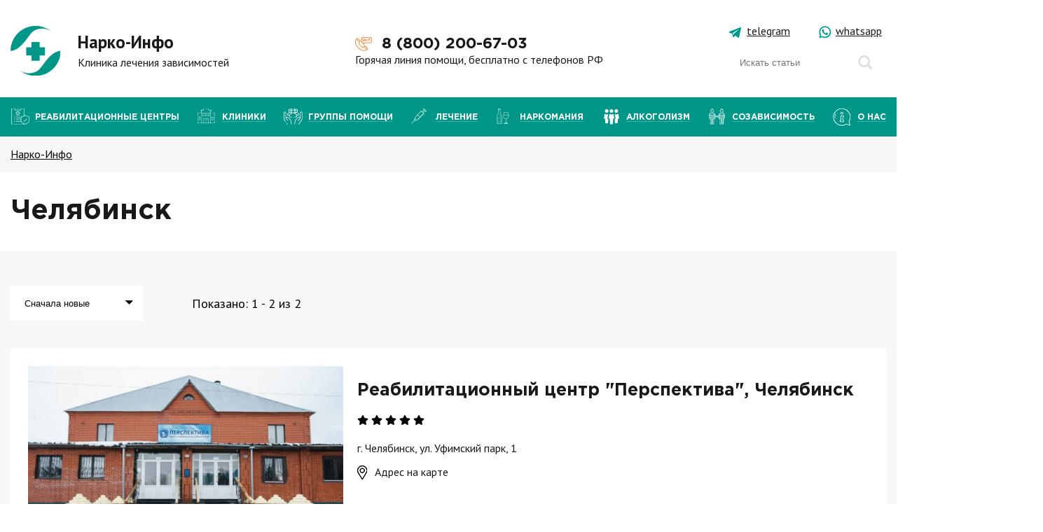

--- FILE ---
content_type: text/html; charset=UTF-8
request_url: https://narko-info.ru/locations/g-chelyabinsk/
body_size: 16841
content:
<!DOCTYPE html>
<!--[if lt IE 7 ]>
<html class="ie ie6" lang="en"> <![endif]-->
<!--[if IE 7 ]>
<html class="ie ie7" lang="en"> <![endif]-->
<!--[if IE 8 ]>
<html class="ie ie8" lang="en"> <![endif]-->
<!--[if (gte IE 9)|!(IE)]><!-->
<html lang="ru-RU" lang="ru">
<head><style>img.lazy{min-height:1px}</style><link href="https://narko-info.ru/wp-content/plugins/w3-total-cache/pub/js/lazyload.min.js" as="script">
    <meta charset="UTF-8">
    <meta http-equiv="X-UA-Compatible" content="IE=edge">
    <meta name="viewport" content="width=device-width, initial-scale=1, maximum-scale=1">
    <title>✅Наркологические клиники Челябинск | Отзывы, телефон, адрес, программы лечения, фото, как добраться</title>
    <link rel="stylesheet" href="https://narko-info.ru/wp-content/themes/narko/style.css">
    <script src="//code.jquery.com/jquery-3.5.1.min.js" integrity="sha256-9/aliU8dGd2tb6OSsuzixeV4y/faTqgFtohetphbbj0=" crossorigin="anonymous"></script>
    <meta name='robots' content='index, follow, max-image-preview:large, max-snippet:-1, max-video-preview:-1' />

	<!-- This site is optimized with the Yoast SEO plugin v26.6 - https://yoast.com/wordpress/plugins/seo/ -->
	<meta name="description" content="✅Наркологические клиники Челябинск. Фотографии, отзывы, условия, контакты. Бесплатная горячая линия для зависимых и родственников: 8 (800) 511-90-03." />
	<link rel="canonical" href="https://narko-info.ru/locations/g-chelyabinsk/" />
	<meta property="og:locale" content="ru_RU" />
	<meta property="og:type" content="article" />
	<meta property="og:title" content="✅Наркологические клиники Челябинск | Отзывы, телефон, адрес, программы лечения, фото, как добраться" />
	<meta property="og:description" content="✅Наркологические клиники Челябинск. Фотографии, отзывы, условия, контакты. Бесплатная горячая линия для зависимых и родственников: 8 (800) 511-90-03." />
	<meta property="og:url" content="https://narko-info.ru/locations/g-chelyabinsk/" />
	<meta property="og:site_name" content="Нарко-Инфо" />
	<meta name="twitter:card" content="summary_large_image" />
	<script type="application/ld+json" class="yoast-schema-graph">{"@context":"https://schema.org","@graph":[{"@type":"CollectionPage","@id":"https://narko-info.ru/locations/g-chelyabinsk/","url":"https://narko-info.ru/locations/g-chelyabinsk/","name":"✅Наркологические клиники Челябинск | Отзывы, телефон, адрес, программы лечения, фото, как добраться","isPartOf":{"@id":"https://narko-info.ru/#website"},"primaryImageOfPage":{"@id":"https://narko-info.ru/locations/g-chelyabinsk/#primaryimage"},"image":{"@id":"https://narko-info.ru/locations/g-chelyabinsk/#primaryimage"},"thumbnailUrl":"https://narko-info.ru/wp-content/uploads/2020/11/img_7497_1024x682.jpg","description":"✅Наркологические клиники Челябинск. Фотографии, отзывы, условия, контакты. Бесплатная горячая линия для зависимых и родственников: 8 (800) 511-90-03.","breadcrumb":{"@id":"https://narko-info.ru/locations/g-chelyabinsk/#breadcrumb"},"inLanguage":"ru-RU"},{"@type":"ImageObject","inLanguage":"ru-RU","@id":"https://narko-info.ru/locations/g-chelyabinsk/#primaryimage","url":"https://narko-info.ru/wp-content/uploads/2020/11/img_7497_1024x682.jpg","contentUrl":"https://narko-info.ru/wp-content/uploads/2020/11/img_7497_1024x682.jpg","width":1024,"height":682},{"@type":"BreadcrumbList","@id":"https://narko-info.ru/locations/g-chelyabinsk/#breadcrumb","itemListElement":[{"@type":"ListItem","position":1,"name":"Главная страница","item":"https://narko-info.ru/"},{"@type":"ListItem","position":2,"name":"Наркологические клиники в России","item":"https://narko-info.ru/locations/russia/"},{"@type":"ListItem","position":3,"name":"Челябинская область","item":"https://narko-info.ru/locations/chelyabinskaya-oblast/"},{"@type":"ListItem","position":4,"name":"Челябинск"}]},{"@type":"WebSite","@id":"https://narko-info.ru/#website","url":"https://narko-info.ru/","name":"Нарко-Инфо","description":"Информация о зависимостях","publisher":{"@id":"https://narko-info.ru/#organization"},"potentialAction":[{"@type":"SearchAction","target":{"@type":"EntryPoint","urlTemplate":"https://narko-info.ru/?s={search_term_string}"},"query-input":{"@type":"PropertyValueSpecification","valueRequired":true,"valueName":"search_term_string"}}],"inLanguage":"ru-RU"},{"@type":"Organization","@id":"https://narko-info.ru/#organization","name":"Лечение зависимостей в клинике Нарко-Инфо","url":"https://narko-info.ru/","logo":{"@type":"ImageObject","inLanguage":"ru-RU","@id":"https://narko-info.ru/#/schema/logo/image/","url":"https://narko-info.ru/wp-content/uploads/2020/12/favicon.jpg","contentUrl":"https://narko-info.ru/wp-content/uploads/2020/12/favicon.jpg","width":100,"height":85,"caption":"Лечение зависимостей в клинике Нарко-Инфо"},"image":{"@id":"https://narko-info.ru/#/schema/logo/image/"}}]}</script>
	<!-- / Yoast SEO plugin. -->


<link rel='dns-prefetch' href='//ajax.googleapis.com' />
<link rel="alternate" type="application/rss+xml" title="Нарко-Инфо &raquo; Лента элемента Челябинск таксономии Место расположения" href="https://narko-info.ru/locations/g-chelyabinsk/feed/" />
<style id='wp-img-auto-sizes-contain-inline-css' type='text/css'>
img:is([sizes=auto i],[sizes^="auto," i]){contain-intrinsic-size:3000px 1500px}
/*# sourceURL=wp-img-auto-sizes-contain-inline-css */
</style>
<style id='wp-block-library-inline-css' type='text/css'>
:root{--wp-block-synced-color:#7a00df;--wp-block-synced-color--rgb:122,0,223;--wp-bound-block-color:var(--wp-block-synced-color);--wp-editor-canvas-background:#ddd;--wp-admin-theme-color:#007cba;--wp-admin-theme-color--rgb:0,124,186;--wp-admin-theme-color-darker-10:#006ba1;--wp-admin-theme-color-darker-10--rgb:0,107,160.5;--wp-admin-theme-color-darker-20:#005a87;--wp-admin-theme-color-darker-20--rgb:0,90,135;--wp-admin-border-width-focus:2px}@media (min-resolution:192dpi){:root{--wp-admin-border-width-focus:1.5px}}.wp-element-button{cursor:pointer}:root .has-very-light-gray-background-color{background-color:#eee}:root .has-very-dark-gray-background-color{background-color:#313131}:root .has-very-light-gray-color{color:#eee}:root .has-very-dark-gray-color{color:#313131}:root .has-vivid-green-cyan-to-vivid-cyan-blue-gradient-background{background:linear-gradient(135deg,#00d084,#0693e3)}:root .has-purple-crush-gradient-background{background:linear-gradient(135deg,#34e2e4,#4721fb 50%,#ab1dfe)}:root .has-hazy-dawn-gradient-background{background:linear-gradient(135deg,#faaca8,#dad0ec)}:root .has-subdued-olive-gradient-background{background:linear-gradient(135deg,#fafae1,#67a671)}:root .has-atomic-cream-gradient-background{background:linear-gradient(135deg,#fdd79a,#004a59)}:root .has-nightshade-gradient-background{background:linear-gradient(135deg,#330968,#31cdcf)}:root .has-midnight-gradient-background{background:linear-gradient(135deg,#020381,#2874fc)}:root{--wp--preset--font-size--normal:16px;--wp--preset--font-size--huge:42px}.has-regular-font-size{font-size:1em}.has-larger-font-size{font-size:2.625em}.has-normal-font-size{font-size:var(--wp--preset--font-size--normal)}.has-huge-font-size{font-size:var(--wp--preset--font-size--huge)}.has-text-align-center{text-align:center}.has-text-align-left{text-align:left}.has-text-align-right{text-align:right}.has-fit-text{white-space:nowrap!important}#end-resizable-editor-section{display:none}.aligncenter{clear:both}.items-justified-left{justify-content:flex-start}.items-justified-center{justify-content:center}.items-justified-right{justify-content:flex-end}.items-justified-space-between{justify-content:space-between}.screen-reader-text{border:0;clip-path:inset(50%);height:1px;margin:-1px;overflow:hidden;padding:0;position:absolute;width:1px;word-wrap:normal!important}.screen-reader-text:focus{background-color:#ddd;clip-path:none;color:#444;display:block;font-size:1em;height:auto;left:5px;line-height:normal;padding:15px 23px 14px;text-decoration:none;top:5px;width:auto;z-index:100000}html :where(.has-border-color){border-style:solid}html :where([style*=border-top-color]){border-top-style:solid}html :where([style*=border-right-color]){border-right-style:solid}html :where([style*=border-bottom-color]){border-bottom-style:solid}html :where([style*=border-left-color]){border-left-style:solid}html :where([style*=border-width]){border-style:solid}html :where([style*=border-top-width]){border-top-style:solid}html :where([style*=border-right-width]){border-right-style:solid}html :where([style*=border-bottom-width]){border-bottom-style:solid}html :where([style*=border-left-width]){border-left-style:solid}html :where(img[class*=wp-image-]){height:auto;max-width:100%}:where(figure){margin:0 0 1em}html :where(.is-position-sticky){--wp-admin--admin-bar--position-offset:var(--wp-admin--admin-bar--height,0px)}@media screen and (max-width:600px){html :where(.is-position-sticky){--wp-admin--admin-bar--position-offset:0px}}

/*# sourceURL=wp-block-library-inline-css */
</style><style id='global-styles-inline-css' type='text/css'>
:root{--wp--preset--aspect-ratio--square: 1;--wp--preset--aspect-ratio--4-3: 4/3;--wp--preset--aspect-ratio--3-4: 3/4;--wp--preset--aspect-ratio--3-2: 3/2;--wp--preset--aspect-ratio--2-3: 2/3;--wp--preset--aspect-ratio--16-9: 16/9;--wp--preset--aspect-ratio--9-16: 9/16;--wp--preset--color--black: #000000;--wp--preset--color--cyan-bluish-gray: #abb8c3;--wp--preset--color--white: #ffffff;--wp--preset--color--pale-pink: #f78da7;--wp--preset--color--vivid-red: #cf2e2e;--wp--preset--color--luminous-vivid-orange: #ff6900;--wp--preset--color--luminous-vivid-amber: #fcb900;--wp--preset--color--light-green-cyan: #7bdcb5;--wp--preset--color--vivid-green-cyan: #00d084;--wp--preset--color--pale-cyan-blue: #8ed1fc;--wp--preset--color--vivid-cyan-blue: #0693e3;--wp--preset--color--vivid-purple: #9b51e0;--wp--preset--gradient--vivid-cyan-blue-to-vivid-purple: linear-gradient(135deg,rgb(6,147,227) 0%,rgb(155,81,224) 100%);--wp--preset--gradient--light-green-cyan-to-vivid-green-cyan: linear-gradient(135deg,rgb(122,220,180) 0%,rgb(0,208,130) 100%);--wp--preset--gradient--luminous-vivid-amber-to-luminous-vivid-orange: linear-gradient(135deg,rgb(252,185,0) 0%,rgb(255,105,0) 100%);--wp--preset--gradient--luminous-vivid-orange-to-vivid-red: linear-gradient(135deg,rgb(255,105,0) 0%,rgb(207,46,46) 100%);--wp--preset--gradient--very-light-gray-to-cyan-bluish-gray: linear-gradient(135deg,rgb(238,238,238) 0%,rgb(169,184,195) 100%);--wp--preset--gradient--cool-to-warm-spectrum: linear-gradient(135deg,rgb(74,234,220) 0%,rgb(151,120,209) 20%,rgb(207,42,186) 40%,rgb(238,44,130) 60%,rgb(251,105,98) 80%,rgb(254,248,76) 100%);--wp--preset--gradient--blush-light-purple: linear-gradient(135deg,rgb(255,206,236) 0%,rgb(152,150,240) 100%);--wp--preset--gradient--blush-bordeaux: linear-gradient(135deg,rgb(254,205,165) 0%,rgb(254,45,45) 50%,rgb(107,0,62) 100%);--wp--preset--gradient--luminous-dusk: linear-gradient(135deg,rgb(255,203,112) 0%,rgb(199,81,192) 50%,rgb(65,88,208) 100%);--wp--preset--gradient--pale-ocean: linear-gradient(135deg,rgb(255,245,203) 0%,rgb(182,227,212) 50%,rgb(51,167,181) 100%);--wp--preset--gradient--electric-grass: linear-gradient(135deg,rgb(202,248,128) 0%,rgb(113,206,126) 100%);--wp--preset--gradient--midnight: linear-gradient(135deg,rgb(2,3,129) 0%,rgb(40,116,252) 100%);--wp--preset--font-size--small: 13px;--wp--preset--font-size--medium: 20px;--wp--preset--font-size--large: 36px;--wp--preset--font-size--x-large: 42px;--wp--preset--spacing--20: 0.44rem;--wp--preset--spacing--30: 0.67rem;--wp--preset--spacing--40: 1rem;--wp--preset--spacing--50: 1.5rem;--wp--preset--spacing--60: 2.25rem;--wp--preset--spacing--70: 3.38rem;--wp--preset--spacing--80: 5.06rem;--wp--preset--shadow--natural: 6px 6px 9px rgba(0, 0, 0, 0.2);--wp--preset--shadow--deep: 12px 12px 50px rgba(0, 0, 0, 0.4);--wp--preset--shadow--sharp: 6px 6px 0px rgba(0, 0, 0, 0.2);--wp--preset--shadow--outlined: 6px 6px 0px -3px rgb(255, 255, 255), 6px 6px rgb(0, 0, 0);--wp--preset--shadow--crisp: 6px 6px 0px rgb(0, 0, 0);}:where(.is-layout-flex){gap: 0.5em;}:where(.is-layout-grid){gap: 0.5em;}body .is-layout-flex{display: flex;}.is-layout-flex{flex-wrap: wrap;align-items: center;}.is-layout-flex > :is(*, div){margin: 0;}body .is-layout-grid{display: grid;}.is-layout-grid > :is(*, div){margin: 0;}:where(.wp-block-columns.is-layout-flex){gap: 2em;}:where(.wp-block-columns.is-layout-grid){gap: 2em;}:where(.wp-block-post-template.is-layout-flex){gap: 1.25em;}:where(.wp-block-post-template.is-layout-grid){gap: 1.25em;}.has-black-color{color: var(--wp--preset--color--black) !important;}.has-cyan-bluish-gray-color{color: var(--wp--preset--color--cyan-bluish-gray) !important;}.has-white-color{color: var(--wp--preset--color--white) !important;}.has-pale-pink-color{color: var(--wp--preset--color--pale-pink) !important;}.has-vivid-red-color{color: var(--wp--preset--color--vivid-red) !important;}.has-luminous-vivid-orange-color{color: var(--wp--preset--color--luminous-vivid-orange) !important;}.has-luminous-vivid-amber-color{color: var(--wp--preset--color--luminous-vivid-amber) !important;}.has-light-green-cyan-color{color: var(--wp--preset--color--light-green-cyan) !important;}.has-vivid-green-cyan-color{color: var(--wp--preset--color--vivid-green-cyan) !important;}.has-pale-cyan-blue-color{color: var(--wp--preset--color--pale-cyan-blue) !important;}.has-vivid-cyan-blue-color{color: var(--wp--preset--color--vivid-cyan-blue) !important;}.has-vivid-purple-color{color: var(--wp--preset--color--vivid-purple) !important;}.has-black-background-color{background-color: var(--wp--preset--color--black) !important;}.has-cyan-bluish-gray-background-color{background-color: var(--wp--preset--color--cyan-bluish-gray) !important;}.has-white-background-color{background-color: var(--wp--preset--color--white) !important;}.has-pale-pink-background-color{background-color: var(--wp--preset--color--pale-pink) !important;}.has-vivid-red-background-color{background-color: var(--wp--preset--color--vivid-red) !important;}.has-luminous-vivid-orange-background-color{background-color: var(--wp--preset--color--luminous-vivid-orange) !important;}.has-luminous-vivid-amber-background-color{background-color: var(--wp--preset--color--luminous-vivid-amber) !important;}.has-light-green-cyan-background-color{background-color: var(--wp--preset--color--light-green-cyan) !important;}.has-vivid-green-cyan-background-color{background-color: var(--wp--preset--color--vivid-green-cyan) !important;}.has-pale-cyan-blue-background-color{background-color: var(--wp--preset--color--pale-cyan-blue) !important;}.has-vivid-cyan-blue-background-color{background-color: var(--wp--preset--color--vivid-cyan-blue) !important;}.has-vivid-purple-background-color{background-color: var(--wp--preset--color--vivid-purple) !important;}.has-black-border-color{border-color: var(--wp--preset--color--black) !important;}.has-cyan-bluish-gray-border-color{border-color: var(--wp--preset--color--cyan-bluish-gray) !important;}.has-white-border-color{border-color: var(--wp--preset--color--white) !important;}.has-pale-pink-border-color{border-color: var(--wp--preset--color--pale-pink) !important;}.has-vivid-red-border-color{border-color: var(--wp--preset--color--vivid-red) !important;}.has-luminous-vivid-orange-border-color{border-color: var(--wp--preset--color--luminous-vivid-orange) !important;}.has-luminous-vivid-amber-border-color{border-color: var(--wp--preset--color--luminous-vivid-amber) !important;}.has-light-green-cyan-border-color{border-color: var(--wp--preset--color--light-green-cyan) !important;}.has-vivid-green-cyan-border-color{border-color: var(--wp--preset--color--vivid-green-cyan) !important;}.has-pale-cyan-blue-border-color{border-color: var(--wp--preset--color--pale-cyan-blue) !important;}.has-vivid-cyan-blue-border-color{border-color: var(--wp--preset--color--vivid-cyan-blue) !important;}.has-vivid-purple-border-color{border-color: var(--wp--preset--color--vivid-purple) !important;}.has-vivid-cyan-blue-to-vivid-purple-gradient-background{background: var(--wp--preset--gradient--vivid-cyan-blue-to-vivid-purple) !important;}.has-light-green-cyan-to-vivid-green-cyan-gradient-background{background: var(--wp--preset--gradient--light-green-cyan-to-vivid-green-cyan) !important;}.has-luminous-vivid-amber-to-luminous-vivid-orange-gradient-background{background: var(--wp--preset--gradient--luminous-vivid-amber-to-luminous-vivid-orange) !important;}.has-luminous-vivid-orange-to-vivid-red-gradient-background{background: var(--wp--preset--gradient--luminous-vivid-orange-to-vivid-red) !important;}.has-very-light-gray-to-cyan-bluish-gray-gradient-background{background: var(--wp--preset--gradient--very-light-gray-to-cyan-bluish-gray) !important;}.has-cool-to-warm-spectrum-gradient-background{background: var(--wp--preset--gradient--cool-to-warm-spectrum) !important;}.has-blush-light-purple-gradient-background{background: var(--wp--preset--gradient--blush-light-purple) !important;}.has-blush-bordeaux-gradient-background{background: var(--wp--preset--gradient--blush-bordeaux) !important;}.has-luminous-dusk-gradient-background{background: var(--wp--preset--gradient--luminous-dusk) !important;}.has-pale-ocean-gradient-background{background: var(--wp--preset--gradient--pale-ocean) !important;}.has-electric-grass-gradient-background{background: var(--wp--preset--gradient--electric-grass) !important;}.has-midnight-gradient-background{background: var(--wp--preset--gradient--midnight) !important;}.has-small-font-size{font-size: var(--wp--preset--font-size--small) !important;}.has-medium-font-size{font-size: var(--wp--preset--font-size--medium) !important;}.has-large-font-size{font-size: var(--wp--preset--font-size--large) !important;}.has-x-large-font-size{font-size: var(--wp--preset--font-size--x-large) !important;}
/*# sourceURL=global-styles-inline-css */
</style>

<style id='classic-theme-styles-inline-css' type='text/css'>
/*! This file is auto-generated */
.wp-block-button__link{color:#fff;background-color:#32373c;border-radius:9999px;box-shadow:none;text-decoration:none;padding:calc(.667em + 2px) calc(1.333em + 2px);font-size:1.125em}.wp-block-file__button{background:#32373c;color:#fff;text-decoration:none}
/*# sourceURL=/wp-includes/css/classic-themes.min.css */
</style>
<link rel='stylesheet' id='responsive-lightbox-tosrus-css' href='https://narko-info.ru/wp-content/plugins/responsive-lightbox/assets/tosrus/jquery.tosrus.min.css?ver=2.5.0' type='text/css' media='all' />
<link rel='stylesheet' id='ajax_style-css' href='https://narko-info.ru/wp-content/themes/narko/include/ajax/ajax.css' type='text/css' media='all' />
<script type="text/javascript" src="https://ajax.googleapis.com/ajax/libs/jquery/3.4.1/jquery.min.js?ver=6.9" id="jquery-js"></script>
<script type="text/javascript" src="https://narko-info.ru/wp-content/plugins/responsive-lightbox/assets/infinitescroll/infinite-scroll.pkgd.min.js?ver=4.0.1" id="responsive-lightbox-infinite-scroll-js"></script>
<script type="text/javascript" src="https://narko-info.ru/wp-content/themes/narko/include/ajax/ajax.js?ver=6.9" id="ajax_script-js"></script>
<link rel="https://api.w.org/" href="https://narko-info.ru/wp-json/" /><link rel="EditURI" type="application/rsd+xml" title="RSD" href="https://narko-info.ru/xmlrpc.php?rsd" />
<meta name="generator" content="WordPress 6.9" />
<link rel="icon" href="https://narko-info.ru/wp-content/uploads/2020/12/cropped-favicon-32x32.jpg" sizes="32x32" />
<link rel="icon" href="https://narko-info.ru/wp-content/uploads/2020/12/cropped-favicon-192x192.jpg" sizes="192x192" />
<link rel="apple-touch-icon" href="https://narko-info.ru/wp-content/uploads/2020/12/cropped-favicon-180x180.jpg" />
<meta name="msapplication-TileImage" content="https://narko-info.ru/wp-content/uploads/2020/12/cropped-favicon-270x270.jpg" />
    <!-- <link rel='stylesheet' id='7394d440673264d59a356403b960183b-css'  href='https://narko-info.ru/wp-content/themes/narko/html/css/fonts.css?ver=6.0.3' type='text/css' media='all' />
    <link rel='stylesheet' id='38d553a0625c32f321df040a3731d0a1-css'  href='https://narko-info.ru/wp-content/themes/narko/html/css/main.css?ver=6.0.3' type='text/css' media='all' />
    <link rel='stylesheet' id='bb38a0a48a5259e37d01ca9c816abb23-css'  href='https://narko-info.ru/wp-content/themes/narko/html/css/media.css?ver=6.0.3' type='text/css' media='all' /> -->
    <!-- <script src="https://smartcaptcha.yandexcloud.net/captcha.js" defer></script> -->


<link rel='stylesheet' id='b75cac2c1f94276ece558ec18a1bce46-css' href='https://fonts.googleapis.com/css2?family=PT+Sans%3Aital%2Cwght%400%2C400%3B0%2C700%3B1%2C400%3B1%2C700&#038;display=swap&#038;ver=6.9' type='text/css' media='all' />
<link rel='stylesheet' id='0a670fafadf08ee55af2417332726ae3-css' href='https://cdnjs.cloudflare.com/ajax/libs/fancybox/3.5.7/jquery.fancybox.min.css?ver=6.9' type='text/css' media='all' />
<link rel='stylesheet' id='019128f36aba2d39d01c03476b395ea2-css' href='https://cdnjs.cloudflare.com/ajax/libs/slick-carousel/1.8.1/slick.min.css?ver=6.9' type='text/css' media='all' />
<link rel='stylesheet' id='098f7ac440494a99b4f1a66fc06b611c-css' href='https://narko-info.ru/wp-content/themes/narko/html/css/MapMarker.css?ver=6.9' type='text/css' media='all' />
<link rel='stylesheet' id='7394d440673264d59a356403b960183b-css' href='https://narko-info.ru/wp-content/themes/narko/html/css/fonts.css?ver=6.9' type='text/css' media='all' />
<link rel='stylesheet' id='38d553a0625c32f321df040a3731d0a1-css' href='https://narko-info.ru/wp-content/themes/narko/html/css/main.css?ver=6.9' type='text/css' media='all' />
<link rel='stylesheet' id='bb38a0a48a5259e37d01ca9c816abb23-css' href='https://narko-info.ru/wp-content/themes/narko/html/css/media.css?ver=6.9' type='text/css' media='all' />
</head>
<body class="archive tax-locations term-g-chelyabinsk term-126 wp-theme-narko not_main">
        <div id="loader_block">
            <style type="text/css">
                #loader_block {
                    position: fixed;
                    z-index: 9999999;
                    background-color: #ffffff;
                    left: 0;
                    right: 0;
                    top: 0;
                    bottom: 0;
                    display: flex;
                    justify-content: center;
                    align-items: center;
                }
            </style>
            <style type="text/css">
    .lds-heart {
        display: inline-block;
        position: relative;
        width: 80px;
        height: 80px;
        transform: rotate(45deg);
        transform-origin: 40px 40px;
    }

    .lds-heart div {
        top: 32px;
        left: 32px;
        position: absolute;
        width: 32px;
        height: 32px;
        background: #009688;
        animation: lds-heart 1.2s infinite cubic-bezier(0.215, 0.61, 0.355, 1);
    }

    .lds-heart div:after,
    .lds-heart div:before {
        content: " ";
        position: absolute;
        display: block;
        width: 32px;
        height: 32px;
        background: #009688;
    }

    .lds-heart div:before {
        left: -24px;
        border-radius: 50% 0 0 50%;
    }

    .lds-heart div:after {
        top: -24px;
        border-radius: 50% 50% 0 0;
    }

    @keyframes lds-heart {
        0% {
            transform: scale(0.95);
        }
        5% {
            transform: scale(1.1);
        }
        39% {
            transform: scale(0.85);
        }
        45% {
            transform: scale(1);
        }
        60% {
            transform: scale(0.95);
        }
        100% {
            transform: scale(0.9);
        }
    }

</style>
<div class="lds-heart">
    <div></div>
</div>            <script type="text/javascript">

                document.addEventListener("DOMContentLoaded", () => {
                    document.querySelector("#loader_block").remove();
                });
            </script>
        </div>

        
<div class="result-form">
    <p></p>
    <div id="resclose" class="result-form_close" title="Закрыть">X</div>
</div>

<div class="mobile_menu_main">
    <img src="data:image/svg+xml,%3Csvg%20xmlns='http://www.w3.org/2000/svg'%20viewBox='0%200%201%201'%3E%3C/svg%3E" data-src="https://narko-info.ru/wp-content/themes/narko/html/img/closer.svg" alt="" class="closer lazy">
    <ul id="menu-glavnoe-menyu " class="menu"><li id="menu-item-17" class="menu-item menu-item-type-custom menu-item-object-custom menu-item-17"><a href="/directory-organization/reabilitatsionnye-tsentry-dlya-zavisimykh/">РЕАБИЛИТАЦИОННЫЕ ЦЕНТРЫ</a></li>
<li id="menu-item-18" class="menu-item menu-item-type-custom menu-item-object-custom menu-item-18"><a href="/directory-organization/narkologicheskie-kliniki/">КЛИНИКИ</a></li>
<li id="menu-item-19" class="menu-item menu-item-type-custom menu-item-object-custom menu-item-19"><a href="/directory-organization/anonimnyye-gruppy-samopomoshchi/">ГРУППЫ ПОМОЩИ</a></li>
<li id="menu-item-23" class="menu-item menu-item-type-custom menu-item-object-custom menu-item-has-children menu-item-23 has-child"><a href="#">Лечение</a>
<ul class="sub-menu">
	<li id="menu-item-1813" class="menu-item menu-item-type-custom menu-item-object-custom menu-item-has-children menu-item-1813 has-child"><a href="#">Реабилитация</a>
	<ul class="sub-menu">
		<li id="menu-item-1422" class="menu-item menu-item-type-post_type menu-item-object-post menu-item-1422"><a href="https://narko-info.ru/uslugi/reabilitacziya-narkozavisimyh/">Реабилитация наркозависимых</a></li>
		<li id="menu-item-1801" class="menu-item menu-item-type-post_type menu-item-object-post menu-item-1801"><a href="https://narko-info.ru/uslugi/reabilitacziya-narkozavisimyh-podrostkov/">Реабилитация наркозависимых подростков</a></li>
		<li id="menu-item-1808" class="menu-item menu-item-type-post_type menu-item-object-post menu-item-1808"><a href="https://narko-info.ru/uslugi/reabilitacziya-solevyh-narkomanov/">Реабилитация солевых наркоманов</a></li>
		<li id="menu-item-1423" class="menu-item menu-item-type-post_type menu-item-object-post menu-item-1423"><a href="https://narko-info.ru/uslugi/reabilitacziya-alkozavisimyh/">Реабилитация алкозависимых</a></li>
		<li id="menu-item-3563" class="menu-item menu-item-type-post_type menu-item-object-post menu-item-3563"><a href="https://narko-info.ru/uslugi/reabilitaczionnyj-czentr-lecheniya-igromanii-v-moskve/">Реабилитация игромании</a></li>
		<li id="menu-item-3704" class="menu-item menu-item-type-post_type menu-item-object-post menu-item-3704"><a href="https://narko-info.ru/uslugi/reabilitaczionnyj-czentr-lecheniya-igromanii-v-moskve/">Реабилитационный центр лечения игромании</a></li>
		<li id="menu-item-2811" class="menu-item menu-item-type-post_type menu-item-object-post menu-item-2811"><a href="https://narko-info.ru/uslugi/sanatorij-dlya-alkogolikov/">Санаторий для алкоголиков</a></li>
		<li id="menu-item-2718" class="menu-item menu-item-type-post_type menu-item-object-post menu-item-2718"><a href="https://narko-info.ru/uslugi/ambulatornaya-reabilitacziya-zavisimyh/">Амбулаторная реабилитация зависимых</a></li>
		<li id="menu-item-5833" class="menu-item menu-item-type-post_type menu-item-object-post menu-item-5833"><a href="https://narko-info.ru/uslugi/medico-socialnaya-reabilitacia/">Медико-социальная реабилитация</a></li>
		<li id="menu-item-2717" class="menu-item menu-item-type-post_type menu-item-object-post menu-item-2717"><a href="https://narko-info.ru/uslugi/pravoslavnaya-reabilitacziya-alkogolikov-i-narkozavisimyh/">Православная реабилитация алкоголиков и наркозависимых</a></li>
		<li id="menu-item-5834" class="menu-item menu-item-type-post_type menu-item-object-post menu-item-5834"><a href="https://narko-info.ru/uslugi/resocializacija-zavisimogo-etapy-socialnoi-adaptacii/">Ресоциализация зависимого: этапы социальной адаптации</a></li>
	</ul>
</li>
	<li id="menu-item-1424" class="menu-item menu-item-type-post_type menu-item-object-post menu-item-has-children menu-item-1424 has-child"><a href="https://narko-info.ru/uslugi/lechenie-narkozavisimyh-v-klinike/">Лечение наркозависимых</a>
	<ul class="sub-menu">
		<li id="menu-item-2826" class="menu-item menu-item-type-post_type menu-item-object-post menu-item-2826"><a href="https://narko-info.ru/uslugi/lechenie-narkomanii-v-staczionare/">Лечение в стационаре</a></li>
		<li id="menu-item-2787" class="menu-item menu-item-type-post_type menu-item-object-post menu-item-2787"><a href="https://narko-info.ru/uslugi/narkologicheskij-kabinet/">Наркологический кабинет</a></li>
		<li id="menu-item-3761" class="menu-item menu-item-type-post_type menu-item-object-post menu-item-3761"><a href="https://narko-info.ru/uslugi/lechenie-podrostkovoj-narkomanii-v-moskve/">Подростковая наркомания</a></li>
		<li id="menu-item-1803" class="menu-item menu-item-type-post_type menu-item-object-post menu-item-1803"><a href="https://narko-info.ru/uslugi/narkologicheskaya-pomoshh/">Наркологическая помощь</a></li>
		<li id="menu-item-2712" class="menu-item menu-item-type-post_type menu-item-object-post menu-item-2712"><a href="https://narko-info.ru/uslugi/narkologicheskij-staczionar/">Наркологический стационар</a></li>
		<li id="menu-item-1809" class="menu-item menu-item-type-post_type menu-item-object-post menu-item-1809"><a href="https://narko-info.ru/uslugi/prinuditelnoe-lechenie-narkomanii/">Принудительное лечение наркомании</a></li>
		<li id="menu-item-1804" class="menu-item menu-item-type-post_type menu-item-object-post menu-item-1804"><a href="https://narko-info.ru/uslugi/ubod/">УБОД</a></li>
		<li id="menu-item-2473" class="menu-item menu-item-type-post_type menu-item-object-post menu-item-2473"><a href="https://narko-info.ru/uslugi/snyatie-lomki-na-domu/">Снятие ломки на дому</a></li>
	</ul>
</li>
	<li id="menu-item-1814" class="menu-item menu-item-type-custom menu-item-object-custom menu-item-has-children menu-item-1814 has-child"><a href="#">По видам наркотиков</a>
	<ul class="sub-menu">
		<li id="menu-item-1805" class="menu-item menu-item-type-post_type menu-item-object-post menu-item-1805"><a href="https://narko-info.ru/uslugi/lechenie-solevoj-zavisimosti/">Солевая зависимость</a></li>
		<li id="menu-item-1802" class="menu-item menu-item-type-post_type menu-item-object-post menu-item-1802"><a href="https://narko-info.ru/uslugi/lechenie-zavisimosti-ot-liriki/">Лирика</a></li>
		<li id="menu-item-1807" class="menu-item menu-item-type-post_type menu-item-object-post menu-item-1807"><a href="https://narko-info.ru/uslugi/lechenie-zavisimosti-ot-marihuany/">Марихуана</a></li>
		<li id="menu-item-2472" class="menu-item menu-item-type-post_type menu-item-object-post menu-item-2472"><a href="https://narko-info.ru/uslugi/lechenie-amfetaminovoj-zavisimosti/">Амфетамин</a></li>
		<li id="menu-item-2474" class="menu-item menu-item-type-post_type menu-item-object-post menu-item-2474"><a href="https://narko-info.ru/lechenie-zavisimosti-ot-spajsa/">Спайс</a></li>
		<li id="menu-item-3048" class="menu-item menu-item-type-post_type menu-item-object-post menu-item-3048"><a href="https://narko-info.ru/uslugi/lechenie-kodeinovoj-zavisimosti/">Кодеин</a></li>
		<li id="menu-item-3067" class="menu-item menu-item-type-post_type menu-item-object-post menu-item-3067"><a href="https://narko-info.ru/uslugi/lechenie-zavisimosti-ot-butirata/">Бутират</a></li>
		<li id="menu-item-3082" class="menu-item menu-item-type-post_type menu-item-object-post menu-item-3082"><a href="https://narko-info.ru/uslugi/lechenie-ot-tropikamida/">Тропикамид</a></li>
		<li id="menu-item-3089" class="menu-item menu-item-type-post_type menu-item-object-post menu-item-3089"><a href="https://narko-info.ru/uslugi/lechenie-kokainovoj-zavisimosti/">Кокаин</a></li>
	</ul>
</li>
	<li id="menu-item-1425" class="menu-item menu-item-type-post_type menu-item-object-post menu-item-has-children menu-item-1425 has-child"><a href="https://narko-info.ru/uslugi/anonimnoe-lechenie-alkogolizma/">Лечение алкозависимых</a>
	<ul class="sub-menu">
		<li id="menu-item-1811" class="menu-item menu-item-type-post_type menu-item-object-post menu-item-1811"><a href="https://narko-info.ru/uslugi/prinuditelnyj-vyvod-iz-zapoya/">Принудительный вывод из запоя</a></li>
		<li id="menu-item-2775" class="menu-item menu-item-type-post_type menu-item-object-post menu-item-2775"><a href="https://narko-info.ru/uslugi/lechenie-hronicheskogo-alkogolizma/">Хронический алкоголизм</a></li>
		<li id="menu-item-3705" class="menu-item menu-item-type-post_type menu-item-object-post menu-item-3705"><a href="https://narko-info.ru/uslugi/lechenie-zhenskogo-alkogolizma/">Женский алкоголизм</a></li>
		<li id="menu-item-3706" class="menu-item menu-item-type-post_type menu-item-object-post menu-item-3706"><a href="https://narko-info.ru/uslugi/lechenie-pivnogo-alkogolizma/">Пивной алкоголизм</a></li>
		<li id="menu-item-3767" class="menu-item menu-item-type-post_type menu-item-object-post menu-item-3767"><a href="https://narko-info.ru/uslugi/lechenie-podrostkovogo-alkogolizma/">Подростковый алкоголизм</a></li>
		<li id="menu-item-1800" class="menu-item menu-item-type-post_type menu-item-object-post menu-item-1800"><a href="https://narko-info.ru/uslugi/lechenie-alkogolizma-v-staczionare/">Лечение алкоголизма в стационаре</a></li>
		<li id="menu-item-2782" class="menu-item menu-item-type-post_type menu-item-object-post menu-item-2782"><a href="https://narko-info.ru/uslugi/medikamentoznoe-lechenie-alkogolizma/">Медикаментозное лечение алкоголизма</a></li>
		<li id="menu-item-1810" class="menu-item menu-item-type-post_type menu-item-object-post menu-item-1810"><a href="https://narko-info.ru/uslugi/prinuditelnoe-lechenie-alkogolizma/">Принудительное лечение алкоголизма</a></li>
		<li id="menu-item-4191" class="menu-item menu-item-type-post_type menu-item-object-post menu-item-4191"><a href="https://narko-info.ru/uslugi/metod-shichko-ot-zavisimosti/">Метод Шичко</a></li>
	</ul>
</li>
	<li id="menu-item-2821" class="menu-item menu-item-type-custom menu-item-object-custom menu-item-has-children menu-item-2821 has-child"><a href="#">Вывод из запоя</a>
	<ul class="sub-menu">
		<li id="menu-item-1427" class="menu-item menu-item-type-post_type menu-item-object-post menu-item-1427"><a href="https://narko-info.ru/uslugi/vyezd-narkologa-na-dom/">Вызов нарколога на дом</a></li>
		<li id="menu-item-1426" class="menu-item menu-item-type-post_type menu-item-object-post menu-item-1426"><a href="https://narko-info.ru/uslugi/vyvod-iz-zapoya-na-domu/">Вывод из запоя на дому</a></li>
		<li id="menu-item-2820" class="menu-item menu-item-type-post_type menu-item-object-post menu-item-2820"><a href="https://narko-info.ru/uslugi/vyvod-iz-zapoya-v-staczionare/">Вывод из запоя в стационаре</a></li>
		<li id="menu-item-2837" class="menu-item menu-item-type-post_type menu-item-object-post menu-item-2837"><a href="https://narko-info.ru/uslugi/ekstrennoe-vytrezvlenie/">Экстренное вытрезвление</a></li>
	</ul>
</li>
	<li id="menu-item-1815" class="menu-item menu-item-type-custom menu-item-object-custom menu-item-has-children menu-item-1815 has-child"><a href="#">Кодирование</a>
	<ul class="sub-menu">
		<li id="menu-item-1840" class="menu-item menu-item-type-post_type menu-item-object-post menu-item-1840"><a href="https://narko-info.ru/uslugi/kodirovanie-ot-alkogolizma/">Кодирование от алкоголизма</a></li>
		<li id="menu-item-2831" class="menu-item menu-item-type-post_type menu-item-object-post menu-item-2831"><a href="https://narko-info.ru/uslugi/kodirovanie-ot-narkomanii/">Кодирование от наркомании</a></li>
		<li id="menu-item-2810" class="menu-item menu-item-type-post_type menu-item-object-post menu-item-2810"><a href="https://narko-info.ru/uslugi/kodirovanie-ot-kureniya/">Кодирование от курения</a></li>
		<li id="menu-item-1812" class="menu-item menu-item-type-post_type menu-item-object-post menu-item-1812"><a href="https://narko-info.ru/uslugi/kodirovanie-disulfiramom/">Дисульфирамом</a></li>
		<li id="menu-item-1835" class="menu-item menu-item-type-post_type menu-item-object-post menu-item-1835"><a href="https://narko-info.ru/uslugi/kodirovanie-vivitrolom/">Вивитролом</a></li>
		<li id="menu-item-4012" class="menu-item menu-item-type-post_type menu-item-object-post menu-item-4012"><a href="https://narko-info.ru/uslugi/kodirovanie-prodetoksonom/">Продетоксон</a></li>
		<li id="menu-item-1839" class="menu-item menu-item-type-post_type menu-item-object-post menu-item-1839"><a href="https://narko-info.ru/uslugi/kodirovanie-naltreksonom/">Налтрексоном</a></li>
		<li id="menu-item-1843" class="menu-item menu-item-type-post_type menu-item-object-post menu-item-1843"><a href="https://narko-info.ru/uslugi/kodirovanie-esperal/">Эспераль</a></li>
		<li id="menu-item-3073" class="menu-item menu-item-type-post_type menu-item-object-post menu-item-3073"><a href="https://narko-info.ru/uslugi/kodirovanie-metodom-torpedo/">Торпедо</a></li>
		<li id="menu-item-4007" class="menu-item menu-item-type-post_type menu-item-object-post menu-item-4007"><a href="https://narko-info.ru/uslugi/kodirovanie-metodom-rozhnova/">Метод Рожнова</a></li>
		<li id="menu-item-1842" class="menu-item menu-item-type-post_type menu-item-object-post menu-item-1842"><a href="https://narko-info.ru/uslugi/kodirovanie-ukolom/">Уколом</a></li>
		<li id="menu-item-4290" class="menu-item menu-item-type-post_type menu-item-object-post menu-item-4290"><a href="https://narko-info.ru/uslugi/vshivanie-ampuly-ot-alkogolizma/">Вшивание ампулы</a></li>
		<li id="menu-item-1838" class="menu-item menu-item-type-post_type menu-item-object-post menu-item-1838"><a href="https://narko-info.ru/uslugi/kodirovanie-igloukalyvaniem/">Иглоукалыванием</a></li>
		<li id="menu-item-3009" class="menu-item menu-item-type-post_type menu-item-object-post menu-item-3009"><a href="https://narko-info.ru/uslugi/kompyuternoe-kodirovanie-ot-alkogolizma/">Компьютерное кодирование</a></li>
		<li id="menu-item-1837" class="menu-item menu-item-type-post_type menu-item-object-post menu-item-1837"><a href="https://narko-info.ru/kodirovanie-dvojnoj-blok-ot-alkogolizma-v-moskve-kak-prohodit-protsedura/">Двойной блок</a></li>
		<li id="menu-item-4033" class="menu-item menu-item-type-post_type menu-item-object-post menu-item-4033"><a href="https://narko-info.ru/uslugi/psihologicheskoe-kodirovanie-ot-alkogolizma/">Психологическое кодирование</a></li>
		<li id="menu-item-1836" class="menu-item menu-item-type-post_type menu-item-object-post menu-item-1836"><a href="https://narko-info.ru/uslugi/kodirovanie-gipnozom/">Гипнозом</a></li>
		<li id="menu-item-1841" class="menu-item menu-item-type-post_type menu-item-object-post menu-item-1841"><a href="https://narko-info.ru/uslugi/kodirovanie-po-metodu-dovzhenko/">По методу Довженко</a></li>
	</ul>
</li>
	<li id="menu-item-1851" class="menu-item menu-item-type-custom menu-item-object-custom menu-item-has-children menu-item-1851 has-child"><a href="#">Детоксикация</a>
	<ul class="sub-menu">
		<li id="menu-item-2475" class="menu-item menu-item-type-post_type menu-item-object-post menu-item-2475"><a href="https://narko-info.ru/uslugi/detoksikacziya-ot-narkotikov/">Детоксикация от наркотиков</a></li>
		<li id="menu-item-2783" class="menu-item menu-item-type-post_type menu-item-object-post menu-item-2783"><a href="https://narko-info.ru/uslugi/detoksikacziya-ot-alkogolya-v-moskve/">Детоксикация от алкоголя</a></li>
		<li id="menu-item-2727" class="menu-item menu-item-type-post_type menu-item-object-post menu-item-2727"><a href="https://narko-info.ru/uslugi/detoksikacziya-ot-amfetamina/">Детоксикация от амфетамина</a></li>
		<li id="menu-item-1848" class="menu-item menu-item-type-post_type menu-item-object-post menu-item-1848"><a href="https://narko-info.ru/uslugi/detoksikacziya-ot-liriki/">Детоксикация от лирики</a></li>
		<li id="menu-item-1849" class="menu-item menu-item-type-post_type menu-item-object-post menu-item-1849"><a href="https://narko-info.ru/uslugi/detoksikacziya-ot-marihuany/">Детоксикация от марихуаны</a></li>
		<li id="menu-item-1850" class="menu-item menu-item-type-post_type menu-item-object-post menu-item-1850"><a href="https://narko-info.ru/uslugi/detoksikacziya-ot-metadona/">Детоксикация от метадона</a></li>
	</ul>
</li>
	<li id="menu-item-2719" class="menu-item menu-item-type-custom menu-item-object-custom menu-item-has-children menu-item-2719 has-child"><a href="#">Другие зависимости</a>
	<ul class="sub-menu">
		<li id="menu-item-3049" class="menu-item menu-item-type-post_type menu-item-object-post menu-item-3049"><a href="https://narko-info.ru/uslugi/lechenie-toksikomanii/">Токсикомания</a></li>
		<li id="menu-item-1806" class="menu-item menu-item-type-post_type menu-item-object-post menu-item-1806"><a href="https://narko-info.ru/uslugi/lechenie-nikotinovoj-zavisimosti/">Никотиновая зависимость</a></li>
		<li id="menu-item-2713" class="menu-item menu-item-type-post_type menu-item-object-post menu-item-2713"><a href="https://narko-info.ru/uslugi/lechenie-kompyuternoj-zavisimosti/">Компьютерная зависимость</a></li>
		<li id="menu-item-2714" class="menu-item menu-item-type-post_type menu-item-object-post menu-item-2714"><a href="https://narko-info.ru/uslugi/lechenie-igrovoj-zavisimosti/">Игровая зависимость</a></li>
		<li id="menu-item-2715" class="menu-item menu-item-type-post_type menu-item-object-post menu-item-2715"><a href="https://narko-info.ru/uslugi/lechenie-pishhevoj-zavisimosti/">Пищевая зависимость</a></li>
		<li id="menu-item-2716" class="menu-item menu-item-type-post_type menu-item-object-post menu-item-2716"><a href="https://narko-info.ru/uslugi/lechenie-internet-zavisimosti-v-moskve/">Интернет-зависимость</a></li>
	</ul>
</li>
	<li id="menu-item-3857" class="menu-item menu-item-type-post_type menu-item-object-post menu-item-3857"><a href="https://narko-info.ru/uslugi/esli-zavisimyj-ne-hochet-lechitsya/">Мотивация зависимого</a></li>
</ul>
</li>
<li id="menu-item-20" class="menu-item menu-item-type-custom menu-item-object-custom menu-item-20"><a href="/category/narkomaniya/">Наркомания</a></li>
<li id="menu-item-21" class="menu-item menu-item-type-custom menu-item-object-custom menu-item-21"><a href="/category/alkogolizm/">Алкоголизм</a></li>
<li id="menu-item-5788" class="menu-item menu-item-type-custom menu-item-object-custom menu-item-has-children menu-item-5788 has-child"><a href="#">Созависимость</a>
<ul class="sub-menu">
	<li id="menu-item-5748" class="menu-item menu-item-type-post_type menu-item-object-post menu-item-5748"><a href="https://narko-info.ru/uslugi/sozavisimost-pri-alkogolizme/">Созависимость при алкоголизме</a></li>
	<li id="menu-item-5787" class="menu-item menu-item-type-post_type menu-item-object-post menu-item-5787"><a href="https://narko-info.ru/uslugi/sozavisimost-v-otnoshenyah/">Созависимость в отношениях</a></li>
	<li id="menu-item-6135" class="menu-item menu-item-type-post_type menu-item-object-post menu-item-6135"><a href="https://narko-info.ru/uslugi/lechenie-sozavisimosti/">Лечение созависимости</a></li>
	<li id="menu-item-22" class="menu-item menu-item-type-custom menu-item-object-custom menu-item-22"><a href="https://narko-info.ru/anonimnye-gruppy-dlya-rodstvennikov-zavisimyh/">Анонимные группы для родственников</a></li>
</ul>
</li>
<li id="menu-item-2616" class="menu-item menu-item-type-post_type menu-item-object-post menu-item-has-children menu-item-2616 has-child"><a href="https://narko-info.ru/proekt-narko-info/">О Нас</a>
<ul class="sub-menu">
	<li id="menu-item-9052" class="menu-item menu-item-type-post_type menu-item-object-page menu-item-9052"><a href="https://narko-info.ru/liczenzii/">Лицензия клиники</a></li>
	<li id="menu-item-3334" class="menu-item menu-item-type-post_type_archive menu-item-object-doctor menu-item-3334"><a href="https://narko-info.ru/doctor/">Наши специалисты</a></li>
	<li id="menu-item-3502" class="menu-item menu-item-type-post_type menu-item-object-page menu-item-3502"><a href="https://narko-info.ru/contacts/">Контакты</a></li>
</ul>
</li>
</ul>
    <div class="contacts">
        <div class="soc">
            <!-- <a href="viber://pa?chatURI=narkoinfo">viber<span
                        style="background-position: -4px -7px;"></span></a> -->
            <a href="https://t.me/zdravnica_cmpp">telegram <span
                        style="background-position: -30px -7px;"></span></a>
            <a href="https://wa.me/79269114403">whatsapp <span
                        style="background-position: -55px -7px;"></span></a>
        </div>

    </div>
</div>
<header>
    <div class="container">
        <div class="row">
            <div class="hole_header">
                <a href="/" class="logo"><img class="lazy" src="data:image/svg+xml,%3Csvg%20xmlns='http://www.w3.org/2000/svg'%20viewBox='0%200%2071%2071'%3E%3C/svg%3E" data-src="https://narko-info.ru/wp-content/uploads/2020/11/logo.png" alt=""><p><span>Нарко-Инфо</span> Клиника лечения зависимостей</p>
</a>
                <div class="tel">
                    <a href="tel:88002006703">8 (800) 200-67-03</a>
                    <a href="tel:"></a>
                    <p>Горячая линия помощи, бесплатно с телефонов РФ</p>
                </div>
                <div class="contacts">
                    <div class="soc">
                        <!-- <a href="viber://pa?chatURI=narkoinfo">viber <span
                                    style="background-position: -4px -7px;"></span></a> -->
                        <a href="https://t.me/zdravnica_cmpp">telegram<span
                                    style="background-position: -30px -7px;"></span></a>
                        <a href="https://wa.me/79269114403">whatsapp <span
                                    style="background-position: -55px -7px;"></span></a>
                    </div>
                    <form action="/" method="get" class="search">
                        <input type="text" name="s" value=""
                               placeholder="Искать статьи">
                        <button></button>
                    </form>
                </div>
            </div>

        </div>
    </div>
    <div class="container-fluid green">
        <div class="container">
            <div class="row">

                <div class="main_menu">
                    <div class="mob_menu">
                        <div id="nav-icon1">
                            <span></span>
                            <span></span>
                            <span></span>
                        </div>
                        <form action="" class="search">
                            <input type="text" placeholder="Искать статьи">
                            <button></button>
                        </form>
                    </div>
                    <ul id="menu-glavnoe-menyu-1 " class="menu"><li class="menu-item menu-item-type-custom menu-item-object-custom menu-item-17"><a href="/directory-organization/reabilitatsionnye-tsentry-dlya-zavisimykh/">РЕАБИЛИТАЦИОННЫЕ ЦЕНТРЫ</a></li>
<li class="menu-item menu-item-type-custom menu-item-object-custom menu-item-18"><a href="/directory-organization/narkologicheskie-kliniki/">КЛИНИКИ</a></li>
<li class="menu-item menu-item-type-custom menu-item-object-custom menu-item-19"><a href="/directory-organization/anonimnyye-gruppy-samopomoshchi/">ГРУППЫ ПОМОЩИ</a></li>
<li class="menu-item menu-item-type-custom menu-item-object-custom menu-item-has-children menu-item-23 has-child"><a href="#">Лечение</a>
<ul class="sub-menu">
	<li class="menu-item menu-item-type-custom menu-item-object-custom menu-item-has-children menu-item-1813 has-child"><a href="#">Реабилитация</a>
	<ul class="sub-menu">
		<li class="menu-item menu-item-type-post_type menu-item-object-post menu-item-1422"><a href="https://narko-info.ru/uslugi/reabilitacziya-narkozavisimyh/">Реабилитация наркозависимых</a></li>
		<li class="menu-item menu-item-type-post_type menu-item-object-post menu-item-1801"><a href="https://narko-info.ru/uslugi/reabilitacziya-narkozavisimyh-podrostkov/">Реабилитация наркозависимых подростков</a></li>
		<li class="menu-item menu-item-type-post_type menu-item-object-post menu-item-1808"><a href="https://narko-info.ru/uslugi/reabilitacziya-solevyh-narkomanov/">Реабилитация солевых наркоманов</a></li>
		<li class="menu-item menu-item-type-post_type menu-item-object-post menu-item-1423"><a href="https://narko-info.ru/uslugi/reabilitacziya-alkozavisimyh/">Реабилитация алкозависимых</a></li>
		<li class="menu-item menu-item-type-post_type menu-item-object-post menu-item-3563"><a href="https://narko-info.ru/uslugi/reabilitaczionnyj-czentr-lecheniya-igromanii-v-moskve/">Реабилитация игромании</a></li>
		<li class="menu-item menu-item-type-post_type menu-item-object-post menu-item-3704"><a href="https://narko-info.ru/uslugi/reabilitaczionnyj-czentr-lecheniya-igromanii-v-moskve/">Реабилитационный центр лечения игромании</a></li>
		<li class="menu-item menu-item-type-post_type menu-item-object-post menu-item-2811"><a href="https://narko-info.ru/uslugi/sanatorij-dlya-alkogolikov/">Санаторий для алкоголиков</a></li>
		<li class="menu-item menu-item-type-post_type menu-item-object-post menu-item-2718"><a href="https://narko-info.ru/uslugi/ambulatornaya-reabilitacziya-zavisimyh/">Амбулаторная реабилитация зависимых</a></li>
		<li class="menu-item menu-item-type-post_type menu-item-object-post menu-item-5833"><a href="https://narko-info.ru/uslugi/medico-socialnaya-reabilitacia/">Медико-социальная реабилитация</a></li>
		<li class="menu-item menu-item-type-post_type menu-item-object-post menu-item-2717"><a href="https://narko-info.ru/uslugi/pravoslavnaya-reabilitacziya-alkogolikov-i-narkozavisimyh/">Православная реабилитация алкоголиков и наркозависимых</a></li>
		<li class="menu-item menu-item-type-post_type menu-item-object-post menu-item-5834"><a href="https://narko-info.ru/uslugi/resocializacija-zavisimogo-etapy-socialnoi-adaptacii/">Ресоциализация зависимого: этапы социальной адаптации</a></li>
	</ul>
</li>
	<li class="menu-item menu-item-type-post_type menu-item-object-post menu-item-has-children menu-item-1424 has-child"><a href="https://narko-info.ru/uslugi/lechenie-narkozavisimyh-v-klinike/">Лечение наркозависимых</a>
	<ul class="sub-menu">
		<li class="menu-item menu-item-type-post_type menu-item-object-post menu-item-2826"><a href="https://narko-info.ru/uslugi/lechenie-narkomanii-v-staczionare/">Лечение в стационаре</a></li>
		<li class="menu-item menu-item-type-post_type menu-item-object-post menu-item-2787"><a href="https://narko-info.ru/uslugi/narkologicheskij-kabinet/">Наркологический кабинет</a></li>
		<li class="menu-item menu-item-type-post_type menu-item-object-post menu-item-3761"><a href="https://narko-info.ru/uslugi/lechenie-podrostkovoj-narkomanii-v-moskve/">Подростковая наркомания</a></li>
		<li class="menu-item menu-item-type-post_type menu-item-object-post menu-item-1803"><a href="https://narko-info.ru/uslugi/narkologicheskaya-pomoshh/">Наркологическая помощь</a></li>
		<li class="menu-item menu-item-type-post_type menu-item-object-post menu-item-2712"><a href="https://narko-info.ru/uslugi/narkologicheskij-staczionar/">Наркологический стационар</a></li>
		<li class="menu-item menu-item-type-post_type menu-item-object-post menu-item-1809"><a href="https://narko-info.ru/uslugi/prinuditelnoe-lechenie-narkomanii/">Принудительное лечение наркомании</a></li>
		<li class="menu-item menu-item-type-post_type menu-item-object-post menu-item-1804"><a href="https://narko-info.ru/uslugi/ubod/">УБОД</a></li>
		<li class="menu-item menu-item-type-post_type menu-item-object-post menu-item-2473"><a href="https://narko-info.ru/uslugi/snyatie-lomki-na-domu/">Снятие ломки на дому</a></li>
	</ul>
</li>
	<li class="menu-item menu-item-type-custom menu-item-object-custom menu-item-has-children menu-item-1814 has-child"><a href="#">По видам наркотиков</a>
	<ul class="sub-menu">
		<li class="menu-item menu-item-type-post_type menu-item-object-post menu-item-1805"><a href="https://narko-info.ru/uslugi/lechenie-solevoj-zavisimosti/">Солевая зависимость</a></li>
		<li class="menu-item menu-item-type-post_type menu-item-object-post menu-item-1802"><a href="https://narko-info.ru/uslugi/lechenie-zavisimosti-ot-liriki/">Лирика</a></li>
		<li class="menu-item menu-item-type-post_type menu-item-object-post menu-item-1807"><a href="https://narko-info.ru/uslugi/lechenie-zavisimosti-ot-marihuany/">Марихуана</a></li>
		<li class="menu-item menu-item-type-post_type menu-item-object-post menu-item-2472"><a href="https://narko-info.ru/uslugi/lechenie-amfetaminovoj-zavisimosti/">Амфетамин</a></li>
		<li class="menu-item menu-item-type-post_type menu-item-object-post menu-item-2474"><a href="https://narko-info.ru/lechenie-zavisimosti-ot-spajsa/">Спайс</a></li>
		<li class="menu-item menu-item-type-post_type menu-item-object-post menu-item-3048"><a href="https://narko-info.ru/uslugi/lechenie-kodeinovoj-zavisimosti/">Кодеин</a></li>
		<li class="menu-item menu-item-type-post_type menu-item-object-post menu-item-3067"><a href="https://narko-info.ru/uslugi/lechenie-zavisimosti-ot-butirata/">Бутират</a></li>
		<li class="menu-item menu-item-type-post_type menu-item-object-post menu-item-3082"><a href="https://narko-info.ru/uslugi/lechenie-ot-tropikamida/">Тропикамид</a></li>
		<li class="menu-item menu-item-type-post_type menu-item-object-post menu-item-3089"><a href="https://narko-info.ru/uslugi/lechenie-kokainovoj-zavisimosti/">Кокаин</a></li>
	</ul>
</li>
	<li class="menu-item menu-item-type-post_type menu-item-object-post menu-item-has-children menu-item-1425 has-child"><a href="https://narko-info.ru/uslugi/anonimnoe-lechenie-alkogolizma/">Лечение алкозависимых</a>
	<ul class="sub-menu">
		<li class="menu-item menu-item-type-post_type menu-item-object-post menu-item-1811"><a href="https://narko-info.ru/uslugi/prinuditelnyj-vyvod-iz-zapoya/">Принудительный вывод из запоя</a></li>
		<li class="menu-item menu-item-type-post_type menu-item-object-post menu-item-2775"><a href="https://narko-info.ru/uslugi/lechenie-hronicheskogo-alkogolizma/">Хронический алкоголизм</a></li>
		<li class="menu-item menu-item-type-post_type menu-item-object-post menu-item-3705"><a href="https://narko-info.ru/uslugi/lechenie-zhenskogo-alkogolizma/">Женский алкоголизм</a></li>
		<li class="menu-item menu-item-type-post_type menu-item-object-post menu-item-3706"><a href="https://narko-info.ru/uslugi/lechenie-pivnogo-alkogolizma/">Пивной алкоголизм</a></li>
		<li class="menu-item menu-item-type-post_type menu-item-object-post menu-item-3767"><a href="https://narko-info.ru/uslugi/lechenie-podrostkovogo-alkogolizma/">Подростковый алкоголизм</a></li>
		<li class="menu-item menu-item-type-post_type menu-item-object-post menu-item-1800"><a href="https://narko-info.ru/uslugi/lechenie-alkogolizma-v-staczionare/">Лечение алкоголизма в стационаре</a></li>
		<li class="menu-item menu-item-type-post_type menu-item-object-post menu-item-2782"><a href="https://narko-info.ru/uslugi/medikamentoznoe-lechenie-alkogolizma/">Медикаментозное лечение алкоголизма</a></li>
		<li class="menu-item menu-item-type-post_type menu-item-object-post menu-item-1810"><a href="https://narko-info.ru/uslugi/prinuditelnoe-lechenie-alkogolizma/">Принудительное лечение алкоголизма</a></li>
		<li class="menu-item menu-item-type-post_type menu-item-object-post menu-item-4191"><a href="https://narko-info.ru/uslugi/metod-shichko-ot-zavisimosti/">Метод Шичко</a></li>
	</ul>
</li>
	<li class="menu-item menu-item-type-custom menu-item-object-custom menu-item-has-children menu-item-2821 has-child"><a href="#">Вывод из запоя</a>
	<ul class="sub-menu">
		<li class="menu-item menu-item-type-post_type menu-item-object-post menu-item-1427"><a href="https://narko-info.ru/uslugi/vyezd-narkologa-na-dom/">Вызов нарколога на дом</a></li>
		<li class="menu-item menu-item-type-post_type menu-item-object-post menu-item-1426"><a href="https://narko-info.ru/uslugi/vyvod-iz-zapoya-na-domu/">Вывод из запоя на дому</a></li>
		<li class="menu-item menu-item-type-post_type menu-item-object-post menu-item-2820"><a href="https://narko-info.ru/uslugi/vyvod-iz-zapoya-v-staczionare/">Вывод из запоя в стационаре</a></li>
		<li class="menu-item menu-item-type-post_type menu-item-object-post menu-item-2837"><a href="https://narko-info.ru/uslugi/ekstrennoe-vytrezvlenie/">Экстренное вытрезвление</a></li>
	</ul>
</li>
	<li class="menu-item menu-item-type-custom menu-item-object-custom menu-item-has-children menu-item-1815 has-child"><a href="#">Кодирование</a>
	<ul class="sub-menu">
		<li class="menu-item menu-item-type-post_type menu-item-object-post menu-item-1840"><a href="https://narko-info.ru/uslugi/kodirovanie-ot-alkogolizma/">Кодирование от алкоголизма</a></li>
		<li class="menu-item menu-item-type-post_type menu-item-object-post menu-item-2831"><a href="https://narko-info.ru/uslugi/kodirovanie-ot-narkomanii/">Кодирование от наркомании</a></li>
		<li class="menu-item menu-item-type-post_type menu-item-object-post menu-item-2810"><a href="https://narko-info.ru/uslugi/kodirovanie-ot-kureniya/">Кодирование от курения</a></li>
		<li class="menu-item menu-item-type-post_type menu-item-object-post menu-item-1812"><a href="https://narko-info.ru/uslugi/kodirovanie-disulfiramom/">Дисульфирамом</a></li>
		<li class="menu-item menu-item-type-post_type menu-item-object-post menu-item-1835"><a href="https://narko-info.ru/uslugi/kodirovanie-vivitrolom/">Вивитролом</a></li>
		<li class="menu-item menu-item-type-post_type menu-item-object-post menu-item-4012"><a href="https://narko-info.ru/uslugi/kodirovanie-prodetoksonom/">Продетоксон</a></li>
		<li class="menu-item menu-item-type-post_type menu-item-object-post menu-item-1839"><a href="https://narko-info.ru/uslugi/kodirovanie-naltreksonom/">Налтрексоном</a></li>
		<li class="menu-item menu-item-type-post_type menu-item-object-post menu-item-1843"><a href="https://narko-info.ru/uslugi/kodirovanie-esperal/">Эспераль</a></li>
		<li class="menu-item menu-item-type-post_type menu-item-object-post menu-item-3073"><a href="https://narko-info.ru/uslugi/kodirovanie-metodom-torpedo/">Торпедо</a></li>
		<li class="menu-item menu-item-type-post_type menu-item-object-post menu-item-4007"><a href="https://narko-info.ru/uslugi/kodirovanie-metodom-rozhnova/">Метод Рожнова</a></li>
		<li class="menu-item menu-item-type-post_type menu-item-object-post menu-item-1842"><a href="https://narko-info.ru/uslugi/kodirovanie-ukolom/">Уколом</a></li>
		<li class="menu-item menu-item-type-post_type menu-item-object-post menu-item-4290"><a href="https://narko-info.ru/uslugi/vshivanie-ampuly-ot-alkogolizma/">Вшивание ампулы</a></li>
		<li class="menu-item menu-item-type-post_type menu-item-object-post menu-item-1838"><a href="https://narko-info.ru/uslugi/kodirovanie-igloukalyvaniem/">Иглоукалыванием</a></li>
		<li class="menu-item menu-item-type-post_type menu-item-object-post menu-item-3009"><a href="https://narko-info.ru/uslugi/kompyuternoe-kodirovanie-ot-alkogolizma/">Компьютерное кодирование</a></li>
		<li class="menu-item menu-item-type-post_type menu-item-object-post menu-item-1837"><a href="https://narko-info.ru/kodirovanie-dvojnoj-blok-ot-alkogolizma-v-moskve-kak-prohodit-protsedura/">Двойной блок</a></li>
		<li class="menu-item menu-item-type-post_type menu-item-object-post menu-item-4033"><a href="https://narko-info.ru/uslugi/psihologicheskoe-kodirovanie-ot-alkogolizma/">Психологическое кодирование</a></li>
		<li class="menu-item menu-item-type-post_type menu-item-object-post menu-item-1836"><a href="https://narko-info.ru/uslugi/kodirovanie-gipnozom/">Гипнозом</a></li>
		<li class="menu-item menu-item-type-post_type menu-item-object-post menu-item-1841"><a href="https://narko-info.ru/uslugi/kodirovanie-po-metodu-dovzhenko/">По методу Довженко</a></li>
	</ul>
</li>
	<li class="menu-item menu-item-type-custom menu-item-object-custom menu-item-has-children menu-item-1851 has-child"><a href="#">Детоксикация</a>
	<ul class="sub-menu">
		<li class="menu-item menu-item-type-post_type menu-item-object-post menu-item-2475"><a href="https://narko-info.ru/uslugi/detoksikacziya-ot-narkotikov/">Детоксикация от наркотиков</a></li>
		<li class="menu-item menu-item-type-post_type menu-item-object-post menu-item-2783"><a href="https://narko-info.ru/uslugi/detoksikacziya-ot-alkogolya-v-moskve/">Детоксикация от алкоголя</a></li>
		<li class="menu-item menu-item-type-post_type menu-item-object-post menu-item-2727"><a href="https://narko-info.ru/uslugi/detoksikacziya-ot-amfetamina/">Детоксикация от амфетамина</a></li>
		<li class="menu-item menu-item-type-post_type menu-item-object-post menu-item-1848"><a href="https://narko-info.ru/uslugi/detoksikacziya-ot-liriki/">Детоксикация от лирики</a></li>
		<li class="menu-item menu-item-type-post_type menu-item-object-post menu-item-1849"><a href="https://narko-info.ru/uslugi/detoksikacziya-ot-marihuany/">Детоксикация от марихуаны</a></li>
		<li class="menu-item menu-item-type-post_type menu-item-object-post menu-item-1850"><a href="https://narko-info.ru/uslugi/detoksikacziya-ot-metadona/">Детоксикация от метадона</a></li>
	</ul>
</li>
	<li class="menu-item menu-item-type-custom menu-item-object-custom menu-item-has-children menu-item-2719 has-child"><a href="#">Другие зависимости</a>
	<ul class="sub-menu">
		<li class="menu-item menu-item-type-post_type menu-item-object-post menu-item-3049"><a href="https://narko-info.ru/uslugi/lechenie-toksikomanii/">Токсикомания</a></li>
		<li class="menu-item menu-item-type-post_type menu-item-object-post menu-item-1806"><a href="https://narko-info.ru/uslugi/lechenie-nikotinovoj-zavisimosti/">Никотиновая зависимость</a></li>
		<li class="menu-item menu-item-type-post_type menu-item-object-post menu-item-2713"><a href="https://narko-info.ru/uslugi/lechenie-kompyuternoj-zavisimosti/">Компьютерная зависимость</a></li>
		<li class="menu-item menu-item-type-post_type menu-item-object-post menu-item-2714"><a href="https://narko-info.ru/uslugi/lechenie-igrovoj-zavisimosti/">Игровая зависимость</a></li>
		<li class="menu-item menu-item-type-post_type menu-item-object-post menu-item-2715"><a href="https://narko-info.ru/uslugi/lechenie-pishhevoj-zavisimosti/">Пищевая зависимость</a></li>
		<li class="menu-item menu-item-type-post_type menu-item-object-post menu-item-2716"><a href="https://narko-info.ru/uslugi/lechenie-internet-zavisimosti-v-moskve/">Интернет-зависимость</a></li>
	</ul>
</li>
	<li class="menu-item menu-item-type-post_type menu-item-object-post menu-item-3857"><a href="https://narko-info.ru/uslugi/esli-zavisimyj-ne-hochet-lechitsya/">Мотивация зависимого</a></li>
</ul>
</li>
<li class="menu-item menu-item-type-custom menu-item-object-custom menu-item-20"><a href="/category/narkomaniya/">Наркомания</a></li>
<li class="menu-item menu-item-type-custom menu-item-object-custom menu-item-21"><a href="/category/alkogolizm/">Алкоголизм</a></li>
<li class="menu-item menu-item-type-custom menu-item-object-custom menu-item-has-children menu-item-5788 has-child"><a href="#">Созависимость</a>
<ul class="sub-menu">
	<li class="menu-item menu-item-type-post_type menu-item-object-post menu-item-5748"><a href="https://narko-info.ru/uslugi/sozavisimost-pri-alkogolizme/">Созависимость при алкоголизме</a></li>
	<li class="menu-item menu-item-type-post_type menu-item-object-post menu-item-5787"><a href="https://narko-info.ru/uslugi/sozavisimost-v-otnoshenyah/">Созависимость в отношениях</a></li>
	<li class="menu-item menu-item-type-post_type menu-item-object-post menu-item-6135"><a href="https://narko-info.ru/uslugi/lechenie-sozavisimosti/">Лечение созависимости</a></li>
	<li class="menu-item menu-item-type-custom menu-item-object-custom menu-item-22"><a href="https://narko-info.ru/anonimnye-gruppy-dlya-rodstvennikov-zavisimyh/">Анонимные группы для родственников</a></li>
</ul>
</li>
<li class="menu-item menu-item-type-post_type menu-item-object-post menu-item-has-children menu-item-2616 has-child"><a href="https://narko-info.ru/proekt-narko-info/">О Нас</a>
<ul class="sub-menu">
	<li class="menu-item menu-item-type-post_type menu-item-object-page menu-item-9052"><a href="https://narko-info.ru/liczenzii/">Лицензия клиники</a></li>
	<li class="menu-item menu-item-type-post_type_archive menu-item-object-doctor menu-item-3334"><a href="https://narko-info.ru/doctor/">Наши специалисты</a></li>
	<li class="menu-item menu-item-type-post_type menu-item-object-page menu-item-3502"><a href="https://narko-info.ru/contacts/">Контакты</a></li>
</ul>
</li>
</ul>                </div>
            </div>
        </div>
    </div>
</header>
<main>

<script>
    var map_config = JSON.parse('[{"address":"\u0433. \u0427\u0435\u043b\u044f\u0431\u0438\u043d\u0441\u043a, \u0443\u043b. \u0423\u0444\u0438\u043c\u0441\u043a\u0438\u0439 \u043f\u0430\u0440\u043a, 1 , \u0427\u0435\u043b\u044f\u0431\u0438\u043d\u0441\u043a, \u0427\u0435\u043b\u044f\u0431\u0438\u043d\u0441\u043a\u0430\u044f \u043e\u0431\u043b\u0430\u0441\u0442\u044c 454078, Russian Federation","lat":55.133063,"lng":61.416280999999998,"zoom":10,"content":"\u0420\u0435\u0430\u0431\u0438\u043b\u0438\u0442\u0430\u0446\u0438\u043e\u043d\u043d\u044b\u0439 \u0446\u0435\u043d\u0442\u0440 &#171;\u041f\u0435\u0440\u0441\u043f\u0435\u043a\u0442\u0438\u0432\u0430&#187;, \u0427\u0435\u043b\u044f\u0431\u0438\u043d\u0441\u043a","marker_icon":"https:\/\/narko-info.ru\/wp-content\/uploads\/2020\/11\/logo33.jpg","dop_info":{"id":602,"img":"https:\/\/narko-info.ru\/wp-content\/uploads\/2020\/11\/img_7497_1024x682.jpg","title":"\u0420\u0435\u0430\u0431\u0438\u043b\u0438\u0442\u0430\u0446\u0438\u043e\u043d\u043d\u044b\u0439 \u0446\u0435\u043d\u0442\u0440 &#171;\u041f\u0435\u0440\u0441\u043f\u0435\u043a\u0442\u0438\u0432\u0430&#187;, \u0427\u0435\u043b\u044f\u0431\u0438\u043d\u0441\u043a","url":"https:\/\/narko-info.ru\/directory-organization\/reabilitatsionnyj-tsentr-perspektiva\/","address":"\u0433. \u0427\u0435\u043b\u044f\u0431\u0438\u043d\u0441\u043a, \u0443\u043b. \u0423\u0444\u0438\u043c\u0441\u043a\u0438\u0439 \u043f\u0430\u0440\u043a, 1","price":"1 000","rating":0}},{"address":"\u041b\u0435\u043d\u0438\u043d\u0430, 11 , \u0427\u0435\u043b\u044f\u0431\u0438\u043d\u0441\u043a, \u0427\u0435\u043b\u044f\u0431\u0438\u043d\u0441\u043a\u0430\u044f \u043e\u0431\u043b\u0430\u0441\u0442\u044c 454007, Russian Federation","lat":55.159996999999997,"lng":61.446334999999998,"zoom":10,"content":"\u0420\u0435\u0430\u0431\u0438\u043b\u0438\u0442\u0430\u0446\u0438\u043e\u043d\u043d\u044b\u0439 \u0446\u0435\u043d\u0442\u0440 &#171;\u041f\u0435\u0440\u0441\u043f\u0435\u043a\u0442\u0438\u0432\u0430&#187;, \u0427\u0435\u043b\u044f\u0431\u0438\u043d\u0441\u043a","marker_icon":"https:\/\/narko-info.ru\/wp-content\/uploads\/2020\/11\/0.jpg","dop_info":{"id":576,"img":"https:\/\/narko-info.ru\/wp-content\/uploads\/2020\/11\/5c6a6d30361b52b90eeb852801450cda.jpg","title":"\u0426\u0435\u043d\u0442\u0440 \u0441\u043e\u0446\u0438\u0430\u043b\u044c\u043d\u043e\u0439 \u0430\u0434\u0430\u043f\u0442\u0430\u0446\u0438\u0438 &#171;\u0410\u0442\u043c\u043e\u0441\u0444\u0435\u0440\u0430&#187;","url":"https:\/\/narko-info.ru\/directory-organization\/tsentr-sotsialnoj-adaptatsii-atmosfera\/","address":"\u041b\u0435\u043d\u0438\u043d\u0430, 11","price":"1 000","rating":0}}]');
</script>
<!--<div class="map not_anim" id="map_block"></div>  Карта прикрыта -->
<div class="container-fluid grey_bread">
    <div class="container">
        <div class="row">
            <ul class="breadcrumbs breadcrups" itemscope itemtype="http://schema.org/BreadcrumbList"><li itemprop="itemListElement" itemscope itemtype="http://schema.org/ListItem"><a class="breadcrumbs__link" href="https://narko-info.ru/" itemprop="item"><span itemprop="name">Нарко-Инфо</span></a><meta itemprop="position" content="1" /></li></ul>        </div>
    </div>
</div>
<div class="container">
    <div class="row">
        <div class="about_catalog">
            <h1>Челябинск</h1>
        </div>
    </div>
</div>
<div class="container-fluid grey catalog">
    <div class="container">
        <div class="row">
            <div class="tabs_block">


                <form action="/" class="ajax" id="ajax_select_category">
                    <input type="hidden" id="ajax_events" name="ajax_events" value="ee7318e66d" /><input type="hidden" name="_wp_http_referer" value="/locations/g-chelyabinsk/" />        <input type="hidden" name="action" value="ajax_events">
        <input type="hidden" name="events_method" value="select_taxonomy">
                                                    <input type="hidden" name="select[object_id]" value="126">
                                        <input type="hidden" name="page[current]" value="1">
                    <input type="hidden" name="select[sort]" value="0">
                    <input type="hidden" name="select[show_type]" value="1">
                    <button type="submit" hidden></button>
                    <div class="wrap_filtr">
                        <div class="left_part">
                            <div class="custom_select">
                                <input type="text" value="Сначала новые" placeholder="" readonly>
                                <ul>
                                                                            <li data-select-sort="0">Сначала новые</li>
                                                                                <li data-select-sort="1">Сначала старые</li>
                                                                                <li data-select-sort="2">Название организации</li>
                                                                                <li data-select-sort="3">Название организации (desc)</li>
                                                                                <li data-select-sort="4">Рейтинг</li>
                                                                                <li data-select-sort="5">Рейтинг (desc)</li>
                                                                        </ul>
                            </div>
                            <div class="count">
                                <p>Показано:
                                    <span><span data-update="current_page">1</span> - <span
                                                data-update="max_page">2</span></span>
                                    из
                                    <span> 2 </span>
                                </p>
                            </div>
                        </div>
                        <!-- <div class="right_part">
                            <div class="tabs_new">
                                <div class="tab_new first active" data-select-type="1">
                                    <img class="lazy" src="data:image/svg+xml,%3Csvg%20xmlns='http://www.w3.org/2000/svg'%20viewBox='0%200%201%201'%3E%3C/svg%3E" data-src="/wp-content/themes/narko/html/img/menu (1).svg" alt="">
                                </div>
                                <div class="tab_new second" data-select-type="2">
                                    <img class="lazy" src="data:image/svg+xml,%3Csvg%20xmlns='http://www.w3.org/2000/svg'%20viewBox='0%200%201%201'%3E%3C/svg%3E" data-src="/wp-content/themes/narko/html/img/menu.svg" alt="">
                                </div>
                            </div>
                        </div> -->
                    </div>
                </form>
                <div data-show="1" id="update_select_type" class="type visible loader">
                    <div class="tabs__content visible">
                                                    <div class="item_slide v2">
                                <div class="wrap_content_tab">
                                    <div class="wrap_img">
                                                                            <img class="lazy" src="data:image/svg+xml,%3Csvg%20xmlns='http://www.w3.org/2000/svg'%20viewBox='0%200%201024%20682'%3E%3C/svg%3E" data-src="https://narko-info.ru/wp-content/uploads/2020/11/img_7497_1024x682.jpg" alt="Реабилитационный центр "Перспектива", Челябинск">
                                        <p class="fly_text">Цена от&nbsp;1 000&nbsp;руб.</p>
                                    </div>
                                    <div class="text">
                                        <a href="https://narko-info.ru/directory-organization/reabilitatsionnyj-tsentr-perspektiva/" class="title">Реабилитационный центр "Перспектива", Челябинск</a>
                                            <ul class="stars" data-rating="0">
        <li class="star"><img class="lazy" alt="rating 1"
                              src="data:image/svg+xml,%3Csvg%20xmlns='http://www.w3.org/2000/svg'%20viewBox='0%200%201%201'%3E%3C/svg%3E" data-src="https://narko-info.ru/wp-content/themes/narko/html/img/star-solid.svg">
        </li>
        <li class="star"><img class="lazy" alt="rating 2"
                              src="data:image/svg+xml,%3Csvg%20xmlns='http://www.w3.org/2000/svg'%20viewBox='0%200%201%201'%3E%3C/svg%3E" data-src="https://narko-info.ru/wp-content/themes/narko/html/img/star-solid.svg">
        </li>
        <li class="star"><img class="lazy" alt="rating 3"
                              src="data:image/svg+xml,%3Csvg%20xmlns='http://www.w3.org/2000/svg'%20viewBox='0%200%201%201'%3E%3C/svg%3E" data-src="https://narko-info.ru/wp-content/themes/narko/html/img/star-solid.svg">
        </li>
        <li class="star"><img class="lazy" alt="rating 4"
                              src="data:image/svg+xml,%3Csvg%20xmlns='http://www.w3.org/2000/svg'%20viewBox='0%200%201%201'%3E%3C/svg%3E" data-src="https://narko-info.ru/wp-content/themes/narko/html/img/star-solid.svg">
        </li>
        <li class="star"><img class="lazy" alt="rating 5"
                              src="data:image/svg+xml,%3Csvg%20xmlns='http://www.w3.org/2000/svg'%20viewBox='0%200%201%201'%3E%3C/svg%3E" data-src="https://narko-info.ru/wp-content/themes/narko/html/img/star-solid.svg">
        </li>
    </ul>
                                            <p>г. Челябинск, ул. Уфимский парк, 1</p>
                                        <a href="#" data-center="55.133063,61.416281" class="adress">Адрес на
                                            карте</a>
                                        <div class="under_text">
                                            <p class="price">Цена от&nbsp;1 000&nbsp;руб.</p>
                                            <div class="href_row">

                                                <a href="https://narko-info.ru/directory-organization/reabilitatsionnyj-tsentr-perspektiva/" class="btn_2 bt">ПОДРОБНЕЕ</a>
                                                <a href="#" data-name-popup="Реабилитационный центр "Перспектива", Челябинск"
                                                   class="btn bt">Записаться</a>
                                            </div>
                                        </div>
                                    </div>
                                </div>
                            </div>
                                                        <div class="item_slide v2">
                                <div class="wrap_content_tab">
                                    <div class="wrap_img">
                                                                            <img class="lazy" src="data:image/svg+xml,%3Csvg%20xmlns='http://www.w3.org/2000/svg'%20viewBox='0%200%20940%20705'%3E%3C/svg%3E" data-src="https://narko-info.ru/wp-content/uploads/2020/11/5c6a6d30361b52b90eeb852801450cda.jpg" alt="Центр социальной адаптации "Атмосфера"">
                                        <p class="fly_text">Цена от&nbsp;1 000&nbsp;руб.</p>
                                    </div>
                                    <div class="text">
                                        <a href="https://narko-info.ru/directory-organization/tsentr-sotsialnoj-adaptatsii-atmosfera/" class="title">Центр социальной адаптации "Атмосфера"</a>
                                            <ul class="stars" data-rating="0">
        <li class="star"><img class="lazy" alt="rating 1"
                              src="data:image/svg+xml,%3Csvg%20xmlns='http://www.w3.org/2000/svg'%20viewBox='0%200%201%201'%3E%3C/svg%3E" data-src="https://narko-info.ru/wp-content/themes/narko/html/img/star-solid.svg">
        </li>
        <li class="star"><img class="lazy" alt="rating 2"
                              src="data:image/svg+xml,%3Csvg%20xmlns='http://www.w3.org/2000/svg'%20viewBox='0%200%201%201'%3E%3C/svg%3E" data-src="https://narko-info.ru/wp-content/themes/narko/html/img/star-solid.svg">
        </li>
        <li class="star"><img class="lazy" alt="rating 3"
                              src="data:image/svg+xml,%3Csvg%20xmlns='http://www.w3.org/2000/svg'%20viewBox='0%200%201%201'%3E%3C/svg%3E" data-src="https://narko-info.ru/wp-content/themes/narko/html/img/star-solid.svg">
        </li>
        <li class="star"><img class="lazy" alt="rating 4"
                              src="data:image/svg+xml,%3Csvg%20xmlns='http://www.w3.org/2000/svg'%20viewBox='0%200%201%201'%3E%3C/svg%3E" data-src="https://narko-info.ru/wp-content/themes/narko/html/img/star-solid.svg">
        </li>
        <li class="star"><img class="lazy" alt="rating 5"
                              src="data:image/svg+xml,%3Csvg%20xmlns='http://www.w3.org/2000/svg'%20viewBox='0%200%201%201'%3E%3C/svg%3E" data-src="https://narko-info.ru/wp-content/themes/narko/html/img/star-solid.svg">
        </li>
    </ul>
                                            <p>Ленина, 11</p>
                                        <a href="#" data-center="55.159997,61.446335" class="adress">Адрес на
                                            карте</a>
                                        <div class="under_text">
                                            <p class="price">Цена от&nbsp;1 000&nbsp;руб.</p>
                                            <div class="href_row">

                                                <a href="https://narko-info.ru/directory-organization/tsentr-sotsialnoj-adaptatsii-atmosfera/" class="btn_2 bt">ПОДРОБНЕЕ</a>
                                                <a href="#" data-name-popup="Центр социальной адаптации "Атмосфера""
                                                   class="btn bt">Записаться</a>
                                            </div>
                                        </div>
                                    </div>
                                </div>
                            </div>
                                                </div>
                                    </div>
                <a href="https://narko-info.ru/directory-organization/" class="show_more">Все организации</a>
            </div>
        </div>
    </div>
</div>
<script>
    var config_array = JSON.parse('[{"id":602,"img":"https:\/\/narko-info.ru\/wp-content\/uploads\/2020\/11\/img_7497_1024x682.jpg","title":"\u0420\u0435\u0430\u0431\u0438\u043b\u0438\u0442\u0430\u0446\u0438\u043e\u043d\u043d\u044b\u0439 \u0446\u0435\u043d\u0442\u0440 \"\u041f\u0435\u0440\u0441\u043f\u0435\u043a\u0442\u0438\u0432\u0430\", \u0427\u0435\u043b\u044f\u0431\u0438\u043d\u0441\u043a","url":"https:\/\/narko-info.ru\/directory-organization\/reabilitatsionnyj-tsentr-perspektiva\/","address":"\u0433. \u0427\u0435\u043b\u044f\u0431\u0438\u043d\u0441\u043a, \u0443\u043b. \u0423\u0444\u0438\u043c\u0441\u043a\u0438\u0439 \u043f\u0430\u0440\u043a, 1","price":"0","rating":0,"center":"55.133063,61.416281"},{"id":576,"img":"https:\/\/narko-info.ru\/wp-content\/uploads\/2020\/11\/5c6a6d30361b52b90eeb852801450cda.jpg","title":"\u0426\u0435\u043d\u0442\u0440 \u0441\u043e\u0446\u0438\u0430\u043b\u044c\u043d\u043e\u0439 \u0430\u0434\u0430\u043f\u0442\u0430\u0446\u0438\u0438 \"\u0410\u0442\u043c\u043e\u0441\u0444\u0435\u0440\u0430\"","url":"https:\/\/narko-info.ru\/directory-organization\/tsentr-sotsialnoj-adaptatsii-atmosfera\/","address":"\u041b\u0435\u043d\u0438\u043d\u0430, 11","price":"0","rating":0,"center":"55.159997,61.446335"}]');
    var pagination = JSON.parse('{"max_page":1,"posts_count":2,"show_page":100,"current_page":1}');
</script>

<script id="show_col" type="html/template">
    <div class="item_slide">
        <div class="wrap_content_tab">
            <div class="wrap_img">
                <img src="${img}" alt="${title}">
                <p class="fly_text">Цена от ${price} руб.</p>
            </div>
            <a href="${url}" class="title">${title}</a>
            <p>${address}</p>
            <a href="#" data-center="${center}" class="adress">Адрес на карте</a>
            <div class="href_row">
                <a href="${url}" class="btn_2 bt">ПОДРОБНЕЕ</a>
                <a href="#" data-name-popup="${title}" class="btn bt">Записаться</a>
            </div>
        </div>
    </div>
</script>
<script id="show_row" type="html/template">
    <div class="item_slide v2">
        <div class="wrap_content_tab">
            <div class="wrap_img">
                <img src="${img}" alt="${title}">
                <p class="fly_text">Цена от ${price} руб.</p>
            </div>
            <div class="text">
                <a href="${url}" class="title">${title}</a>
                    <ul class="stars" data-rating="${rating}">
        <li class="star"><img alt="rating 1"
                              src="https://narko-info.ru/wp-content/themes/narko/html/img/star-solid.svg">
        </li>
        <li class="star"><img alt="rating 2"
                              src="https://narko-info.ru/wp-content/themes/narko/html/img/star-solid.svg">
        </li>
        <li class="star"><img alt="rating 3"
                              src="https://narko-info.ru/wp-content/themes/narko/html/img/star-solid.svg">
        </li>
        <li class="star"><img alt="rating 4"
                              src="https://narko-info.ru/wp-content/themes/narko/html/img/star-solid.svg">
        </li>
        <li class="star"><img alt="rating 5"
                              src="https://narko-info.ru/wp-content/themes/narko/html/img/star-solid.svg">
        </li>
    </ul>
    
                <p>${address}</p>
                <a href="#" data-center="${center}" class="adress">Адрес на карте</a>
                <div class="under_text">
                    <p class="price">Цена от ${price} руб.</p>
                    <div class="href_row">

                        <a href="${url}" class="btn_2 bt">ПОДРОБНЕЕ</a>
                        <a href="#" data-name-popup="${title}" class="btn bt">Записаться</a>
                    </div>
                </div>
            </div>
        </div>
    </div>
</script>
</main>
<footer>
    <div class="container">
        <div class="row">
            <div class="hole_footer">


                <a href="/" class="logo one_footer_block"><img class="lazy" src="data:image/svg+xml,%3Csvg%20xmlns='http://www.w3.org/2000/svg'%20viewBox='0%200%2070%2070'%3E%3C/svg%3E" data-src="https://narko-info.ru/wp-content/uploads/2020/11/logo_white.png"
                                                               alt=""><p><span>Нарко-Инфо</span> Клиника лечения зависимостей</p>
</a>
                <div class="soc one_footer_block">
                                            <a href="https://www.youtube.com/@user-yi7vx4xw8d"><img class="lazy" src="data:image/svg+xml,%3Csvg%20xmlns='http://www.w3.org/2000/svg'%20viewBox='0%200%2050%2037'%3E%3C/svg%3E" data-src="https://narko-info.ru/wp-content/uploads/2020/11/s_1.png" alt=""></a>
                                            <a href="https://vk.com/narkoinforu"><img class="lazy" src="data:image/svg+xml,%3Csvg%20xmlns='http://www.w3.org/2000/svg'%20viewBox='0%200%2059%2034'%3E%3C/svg%3E" data-src="https://narko-info.ru/wp-content/uploads/2020/11/s_2.png" alt=""></a>
                                    </div>
                <div class="contacts_info one_footer_block">
                    <a class="tel" href="tel:88002006703">8 (800) 200-67-03</a>
                    <a class="tel" href="tel:"></a>
                    <p>Горячая линия помощи, бесплатно с телефонов РФ</p>
                </div>

                <div class="contacts one_footer_block">
                    <div class="soc">
                        <!-- <a href="viber://pa?chatURI=narkoinfo">viber <span
                                    style="background-position: -4px -7px;"></span></a> -->
                        <a href="https://t.me/zdravnica_cmpp">telegram <span
                                    style="background-position: -30px -7px;"></span></a>
                        <a href="https://wa.me/79269114403">whatsapp <span
                                    style="background-position: -55px -7px;"></span></a>
                    </div>
                    <form action="/" class="search">
                        <input type="text" name="s" required placeholder="Искать статьи">
                        <button></button>
                    </form>
                </div>
            </div>
        </div>
    </div>
    <div class="container-fluid black">
        <div class="container">
            <div class="row">
                <div class="soc one_footer_block v2">
                                            <a href="https://www.youtube.com/@user-yi7vx4xw8d"><img class="lazy" src="data:image/svg+xml,%3Csvg%20xmlns='http://www.w3.org/2000/svg'%20viewBox='0%200%2050%2037'%3E%3C/svg%3E" data-src="https://narko-info.ru/wp-content/uploads/2020/11/s_1.png" alt=""></a>
                                            <a href="https://vk.com/narkoinforu"><img class="lazy" src="data:image/svg+xml,%3Csvg%20xmlns='http://www.w3.org/2000/svg'%20viewBox='0%200%2059%2034'%3E%3C/svg%3E" data-src="https://narko-info.ru/wp-content/uploads/2020/11/s_2.png" alt=""></a>
                                    </div>
                <div class="copyright">
                        <div class="desceimler"> Обращаем ваше внимание на то, что вся представленная на сайте информация носит исключительно информационный характер и ни при каких условиях не является публичной офертой определяемой положениями Статьи 437(2) Гражданского кодекса Российской Федерации</div>
                        <p>© 2015 - 2026 Все права защищены • <a href="/privacy-policy">Политика конфиденциальности</a></p>
                                    </div>
            </div>
        </div>
</footer>

<!--[if lt IE 9]>
<script src="https://narko-info.ru/wp-content/themes/narko/html/libs/html5shiv/es5-shim.min.js"></script>
<script src="https://narko-info.ru/wp-content/themes/narko/html/libs/html5shiv/html5shiv.min.js"></script>
<script src="https://narko-info.ru/wp-content/themes/narko/html/libs/html5shiv/html5shiv-printshiv.min.js"></script>
<script src="https://narko-info.ru/wp-content/themes/narko/html/libs/respond/respond.min.js"></script>

<![endif]-->
<!-- <script src="//code.jivosite.com/widget/YQUu86dWyl" async></script> -->
<!-- Битрикс чат -->
<!-- <script>        (function(w,d,u){                var s=d.createElement('script');s.async=true;s.src=u+'?'+(Date.now()/60000|0);                var h=d.getElementsByTagName('script')[0];h.parentNode.insertBefore(s,h);        })(window,document,'//cdn-ru.bitrix24.ru/b12378886/crm/site_button/loader_11_tj745t.js');</script> -->
<!--Popups-->

<div style="display: none;">
    <div id="sign_up" class="modal">
        <div class="content_popup">
            <div class="wrap_img_block">
                <div class="text">
            <div class="title">Записаться на бесплатную <br>
                консультацию
            </div>

            <ul>
                <li>• Бесплатно</li>
                <li>• Анонимно</li>
                <li>• Круглосуточно</li>
            </ul>
                </div>
                <img class="fly_popup lazy" src="data:image/svg+xml,%3Csvg%20xmlns='http://www.w3.org/2000/svg'%20viewBox='0%200%201%201'%3E%3C/svg%3E" data-src="https://narko-info.ru/wp-content/themes/narko/html//img/dd_1.png" alt="">
            </div>
 <!--            -->

            <form class="cmf_form_new" action="" method="post">
                <label>
                <span>Контактный телефон*
                </span>
                <input type="tel" name="phone" placeholder="Введите номер телефона" required>
                </label>
              <!-- <div
                style="min-height: 118px !important;"
                id="captcha-container"
                class="smart-captcha"
                data-sitekey="ysc1_rvkTAP851Yetx3oDJvFpJ46r8oCLi7pCvP38kleo8ccb599a"
                >Загрузка...</div> -->

                <div id="captcha-container" style="min-height: 100px">Загрузка</div>
                <div class="cmf_form__preloader"></div>
                <button type="submit" id="smartcaptcha-demo-submit" disabled="1" class="sc-send">Записаться</button>
                <input type="hidden" name="name" value="">
                <input type="hidden" name="ip" value="3.16.76.144">
                <input type="hidden" name="target" value="Заказ обратного звонка">
                <input type="hidden" name="button_name">
                <div class="privacy">Нажимая на кнопку, вы соглашаетесь с <a href="//narko-info.ru/privacy-policy/" target="_blank">политикой конфеденциальности персональных данных</a></div>



            </form>

            <div class="messeg">
                <a href="//wa.me/79269114403" target="_blank"><img class="lazy" src="data:image/svg+xml,%3Csvg%20xmlns='http://www.w3.org/2000/svg'%20viewBox='0%200%201%201'%3E%3C/svg%3E" data-src="https://narko-info.ru/wp-content/themes/narko/html//img/dd_2.png" alt="">WhatsApp</a>
                <a href="viber://pa?chatURI=narkoinfo"><img class="lazy" src="data:image/svg+xml,%3Csvg%20xmlns='http://www.w3.org/2000/svg'%20viewBox='0%200%201%201'%3E%3C/svg%3E" data-src="https://narko-info.ru/wp-content/themes/narko/html/img/dd_3.png" alt="">Viber</a>
                <!--<a href="viber://chat?number=" target="_blank">-->
            </div>
            <div class="phone_block">
            <a class="phone_back" href="tel:88002006703">8 (800) 200-67-03               <span>звонок по РФ бесплатный </span></a>
            </div>




        </div>
    </div>
    <div id="ask_doctor" class="modal">
        <div class="content_popup">
            <div class="title">Задать вопрос врачу</div>
            <div class="wrap_img_v2">
            <ul>
                <li>• Бесплатно</li>
                <li>• Анонимно</li>
                <li>• Круглосуточно</li>
            </ul>
                <img class="lazy" src="data:image/svg+xml,%3Csvg%20xmlns='http://www.w3.org/2000/svg'%20viewBox='0%200%201%201'%3E%3C/svg%3E" data-src="https://narko-info.ru/wp-content/themes/narko/html//img/dd_5.png" alt="">
            </div>
          <!--  -->

            <form action="" class="cmf_form_new">
              <label>
                <span>Ваше имя*
                </span>
                <input type="text" name="name" required placeholder="Ваше имя">
              </label>
              <label>
                <span>Ваш телефон*
                </span>
                <input type="tel" name="phone" required placeholder="Ваш телефон">
              </label>
              <label>
                <span>Ваше E-mail*
                </span>
                <input type="email" name="email" required placeholder="Ваше E-mail">
              </label>
              <label>
                <span>Ваш вопрос*
                </span>
                <textarea name="ask" required placeholder="Ваш вопрос"></textarea>
              </label>
              <div class="cmf_form__preloader"></div>
              <button type="submit">ЗАДАТЬ ВОПРОС
              </button>
              <input type="hidden" name="target" value="Вопрос с сайта">
              <input type="hidden" name="button_name">
              <div class="privacy">Нажимая на кнопку, вы соглашаетесь с <a href="//narko-info.ru/privacy-policy/" target="_blank">политикой конфеденциальности персональных данных</a></div>
            </form>


            <div class="phone_block">
                <a class="phone_back" href="tel:88002006703">8 (800) 200-67-03   <span>звонок по РФ бесплатный </span></a>
            </div>
        </div>
    </div>
</div>
<!--Popups-->

<script
        src="https://smartcaptcha.yandexcloud.net/captcha.js?render=onload&onload=smartCaptchaInit"
        defer
></script>




<script type="speculationrules">
{"prefetch":[{"source":"document","where":{"and":[{"href_matches":"/*"},{"not":{"href_matches":["/wp-*.php","/wp-admin/*","/wp-content/uploads/*","/wp-content/*","/wp-content/plugins/*","/wp-content/themes/narko/*","/*\\?(.+)"]}},{"not":{"selector_matches":"a[rel~=\"nofollow\"]"}},{"not":{"selector_matches":".no-prefetch, .no-prefetch a"}}]},"eagerness":"conservative"}]}
</script>
<script type="text/javascript" src="https://narko-info.ru/wp-content/plugins/responsive-lightbox/assets/dompurify/purify.min.js?ver=3.1.7" id="dompurify-js"></script>
<script type="text/javascript" id="responsive-lightbox-sanitizer-js-before">
/* <![CDATA[ */
window.RLG = window.RLG || {}; window.RLG.sanitizeAllowedHosts = ["youtube.com","www.youtube.com","youtu.be","vimeo.com","player.vimeo.com"];
//# sourceURL=responsive-lightbox-sanitizer-js-before
/* ]]> */
</script>
<script type="text/javascript" src="https://narko-info.ru/wp-content/plugins/responsive-lightbox/js/sanitizer.js?ver=2.6.0" id="responsive-lightbox-sanitizer-js"></script>
<script type="text/javascript" src="https://narko-info.ru/wp-content/plugins/responsive-lightbox/assets/tosrus/jquery.tosrus.min.js?ver=2.5.0" id="responsive-lightbox-tosrus-js"></script>
<script type="text/javascript" src="https://narko-info.ru/wp-includes/js/underscore.min.js?ver=1.13.7" id="underscore-js"></script>
<script type="text/javascript" id="responsive-lightbox-js-before">
/* <![CDATA[ */
var rlArgs = {"script":"tosrus","selector":"lightbox","customEvents":"","activeGalleries":true,"effect":"slide","infinite":true,"keys":false,"autoplay":true,"pauseOnHover":false,"timeout":4000,"pagination":true,"paginationType":"thumbnails","closeOnClick":false,"woocommerce_gallery":false,"ajaxurl":"https:\/\/narko-info.ru\/wp-admin\/admin-ajax.php","nonce":"734b8ff622","preview":false,"postId":602,"scriptExtension":false};

//# sourceURL=responsive-lightbox-js-before
/* ]]> */
</script>
<script type="text/javascript" src="https://narko-info.ru/wp-content/plugins/responsive-lightbox/js/front.js?ver=2.6.0" id="responsive-lightbox-js"></script>
<script type="text/javascript" src="https://code.jquery.com/jquery-3.5.1.min.js?ver=6.9" id="7b53a2dc7f10f346a0876c6cacc346be-js"></script>
<script type="text/javascript" src="https://cdnjs.cloudflare.com/ajax/libs/slick-carousel/1.8.1/slick.min.js?ver=6.9" id="da977148eece9d015e76638ca193a3ca-js"></script>
<script type="text/javascript" src="https://cdnjs.cloudflare.com/ajax/libs/fancybox/3.5.7/jquery.fancybox.min.js?ver=6.9" id="7f4bba50e78d5505462fa0345df5b0b2-js"></script>
<script type="text/javascript" src="https://narko-info.ru/wp-content/themes/narko/html/libs/jquery.maskedinput.min.js?ver=6.9" id="8cc69f14be7d8d9f4bc80a19677881c2-js"></script>
<script type="text/javascript" src="https://narko-info.ru/wp-content/themes/narko/html/js/common.js?ver=6.9" id="c4e66ab092cb7af0a11a7f5f576bd6cc-js"></script>
<script type="text/javascript" src="https://narko-info.ru/wp-content/themes/narko/html/js/googleMap.js?ver=6.9" id="8db208c3d5ab480f5b7a9b183e139fd4-js"></script>
<script type="text/javascript" src="https://maps.googleapis.com/maps/api/js?key=AIzaSyCH68n5wve_bJ5AQ-XbF-JL19uSEIw-tcE&amp;libraries=places&amp;language=ru&amp;ver=6.9&amp;callback=initMap" id="f90c4bb4291d7fd12761bf1b0bb26234-js"></script>
<script type="text/javascript" src="https://narko-info.ru/wp-content/themes/narko/html/js/quiz.js?ver=6.9" id="834bf290738d6e41734819128090c853-js"></script>
<!-- <script type='text/javascript' src='https://narko-info.ru/wp-content/themes/narko/html/libs/jquery.maskedinput.min.js?ver=6.0.3' id='8cc69f14be7d8d9f4bc80a19677881c2-js'></script>
<script type='text/javascript' src='https://narko-info.ru/wp-content/themes/narko/html/js/common.js?ver=6.0.3' id='c4e66ab092cb7af0a11a7f5f576bd6cc-js'></script>
<script type='text/javascript' src='https://narko-info.ru/wp-content/themes/narko/html/js/googleMap.js?ver=6.0.3' id='8db208c3d5ab480f5b7a9b183e139fd4-js'></script>
<script type='text/javascript' src='https://maps.googleapis.com/maps/api/js?key=AIzaSyCH68n5wve_bJ5AQ-XbF-JL19uSEIw-tcE&#038;libraries=places&#038;language=ru&#038;ver=6.0.3&#038;callback=initMap' id='f90c4bb4291d7fd12761bf1b0bb26234-js'></script>
<script type='text/javascript' src='https://narko-info.ru/wp-content/themes/narko/html/js/quiz.js?ver=6.0.3' id='834bf290738d6e41734819128090c853-js'></script> -->
<!-- <script src="https://narcorehab.com/wp-content/themes/newzdrav/js/cookinoty.js?theme=emerald"></script> Оповещатор о куках -->
<!-- Yandex.Metrika counter -->
<script type="text/javascript" > (function(m,e,t,r,i,k,a){m[i]=m[i]||function(){(m[i].a=m[i].a||[]).push(arguments)}; m[i].l=1*new Date();k=e.createElement(t),a=e.getElementsByTagName(t)[0],k.async=1,k.src=r,a.parentNode.insertBefore(k,a)}) (window, document, "script", "https://mc.yandex.ru/metrika/tag.js", "ym"); ym(39400730, "init", { clickmap:true, trackLinks:true, accurateTrackBounce:true, webvisor:true }); </script> <noscript><div><img class="lazy" src="data:image/svg+xml,%3Csvg%20xmlns='http://www.w3.org/2000/svg'%20viewBox='0%200%201%201'%3E%3C/svg%3E" data-src="//mc.yandex.ru/watch/39400730" style="position:absolute; left:-9999px;" alt="" /></div></noscript>
<!-- /Yandex.Metrika counter -->
<script>window.w3tc_lazyload=1,window.lazyLoadOptions={elements_selector:".lazy",callback_loaded:function(t){var e;try{e=new CustomEvent("w3tc_lazyload_loaded",{detail:{e:t}})}catch(a){(e=document.createEvent("CustomEvent")).initCustomEvent("w3tc_lazyload_loaded",!1,!1,{e:t})}window.dispatchEvent(e)}}</script><script async src="https://narko-info.ru/wp-content/plugins/w3-total-cache/pub/js/lazyload.min.js"></script></body>
</html>

<!--
Performance optimized by W3 Total Cache. Learn more: https://www.boldgrid.com/w3-total-cache/?utm_source=w3tc&utm_medium=footer_comment&utm_campaign=free_plugin

Кэширование страницы с использованием Disk: Enhanced 
Отложенная загрузка
Кэширование БД с использованием APC

Served from: narko-info.ru @ 2026-01-18 23:56:45 by W3 Total Cache
-->

--- FILE ---
content_type: text/css
request_url: https://narko-info.ru/wp-content/themes/narko/style.css
body_size: 53
content:
/**
Theme Name: Чистая
Author: Dex
*/
main {
    min-height: 600px;
}

.center_dex {
    min-height: 600px;
    display: flex;
    justify-content: center;
    align-items: center;
}

--- FILE ---
content_type: text/css
request_url: https://narko-info.ru/wp-content/themes/narko/include/ajax/ajax.css
body_size: 514
content:
@import url("https://stackpath.bootstrapcdn.com/font-awesome/4.7.0/css/font-awesome.min.css");

#mess_block * {
  -webkit-transition-duration: 1s;
  -o-transition-duration: 1s;
  -moz-transition-duration: 1s;
  transition-duration: 1s;
}

#mess_block {
  z-index: 9999;
  position: fixed;
  top: 30%;
  right: -110%;
  background-color: #469efc;
  padding: 20px;
  display: flex;
  justify-content: center;
  align-items: center;
  border-radius: 20px;
  -webkit-box-shadow: 0px 0px 5px 0px rgba(0, 0, 0, 0.75);
  -moz-box-shadow: 0px 0px 5px 0px rgba(0, 0, 0, 0.75);
  box-shadow: 0px 0px 5px 0px rgba(0, 0, 0, 0.75);

  -webkit-transition-duration: 1s;
  -o-transition-duration: 1s;
  -moz-transition-duration: 1s;
  transition-duration: 1s;
}

#mess_block p {
  margin: 0;
  color: #fefdfd;
  font-size: 14px;
  cursor: pointer;
  text-align: center;
}

#mess_block.show {
  right: 20px;
}

#mess_block.ok {
  background-color: rgba(10, 214, 76, 1) !important;
}

#mess_block.error {
  background-color: #ff0000;
}

.ready_send {
  display: none !important;
}

.loader {
  position: relative;
}

.loader:after,
.loader:before {
  top: 0;
  left: 0;
  right: 0;
  bottom: 0;
  position: absolute;
  content: "";
  width: 100%;
  height: 100%;
  z-index: 9;
  background-color: rgba(255, 255, 255, 0.5);
}

.loader:before {
  background-position: center center;
  /* background-image: url(https://gold.ua/stat/img/loader.gif.pagespeed.ce.qQ5zfQXr-o.gif); */
  background-repeat: no-repeat;
  margin: auto;
  width: 40px;
  height: 40px;
}


--- FILE ---
content_type: text/css
request_url: https://narko-info.ru/wp-content/themes/narko/html/css/MapMarker.css?ver=6.9
body_size: 686
content:
.drts-map-container {
    position: relative;
    max-width: 100%
}

.drts-map-marker {
    position: absolute;
    transform: translate(-50%, -100%) rotate(-45deg);
    border-radius: 50% 50% 50% 0;
    text-align: center;
    cursor: pointer;
    background-color: #fff;
    color: #fff;
    box-shadow: 0 0 5px rgba(0, 0, 0, .47);
    min-width: 56px;
    min-height: 56px;
}

.drts-map-marker * {
    position: absolute;
    top: 50%;
    left: 50%;
}

.drts-map-marker > div {
    background-color: #fff;
    transform: translate(-50%, -50%) rotate(45deg);
    border-radius: 50%;
    border: 3px solid;
    width: 100%;
    height: 100%;
    box-shadow: 0 0 2px 2px rgba(0, 0, 0, .1) inset
}

.drts-map-marker > div > * {
    transform: translate(-50%, -50%)
}

.drts-map-marker > div > img {
    border-radius: 50%;
    width: 100% !important;
    height: auto !important
}

.drts-map-marker > div > .fas {
    font-size: 14px;
    line-height: 1em
}

.drts-map-marker.drts-map-marker-full {
    transform: none
}

.drts-map-marker.drts-map-marker-full > img {
    transform: translate(-50%, -100%);
    max-height: 100px
}

.drts-map-popover img {
    max-width: none !important
}

.drts .drts-map-popover {
    max-width: none
}

.drts .drts-map-popover-close {
    font-size: 1.1em;
    position: absolute;
    top: 0;
    right: 0;
    z-index: 9;
    color: #aaa !important
}

.drts-map-marker-content > img {
    margin: 0
}

.drts-map-marker-content > img:nth-of-type(2) {
    position: absolute
}

#map_block .gm-style-iw.gm-style-iw-c {
    padding: 0;
}

#map_block .gm-style-iw.gm-style-iw-c > div {
    z-index: 1;
}

#map_block .gm-style-iw.gm-style-iw-c > button {
    z-index: 2;
    background-color: #fff !important;
    border-radius: 50%;
    right: 3px !important;
    top: 3px !important;
}

#map_block .gm-style-iw.gm-style-iw-c .full_img {
    position: absolute;
    left: 0;
    right: 0;
    top: 0;
    bottom: 0;
    width: 100%;
    height: 100%;
    z-index: 1;
    background-repeat: no-repeat;
    -webkit-background-size: cover;
    background-size: cover;
    background-position: center center;
}

#map_block .gm-style-iw.gm-style-iw-c .map_block *:not(.full_img) {
    position: relative;
    z-index: 2;
}

#map_block .gm-style-iw.gm-style-iw-c .map_block {
    display: flex;
    flex-direction: column;
    min-height: 150px;
    max-width: 250px;
    align-items: center;
    justify-content: center;
}

#map_block .gm-style-iw.gm-style-iw-c .map_block a, #map_block .gm-style-iw.gm-style-iw-c .map_block p {
    padding: 5px;
    background-color: rgba(0, 0, 0, 0.5);
    border-radius: 5px;
    margin-bottom: 10px;
    font-weight: bold;
    font-size: 16px;
    display: flex;
    color: #fff;
    text-decoration: underline;
    text-align: center;
}

#map_block .gm-style-iw.gm-style-iw-c .map_block p {
    margin: 0;
    font-size: 14px;
    font-weight: normal;
    text-align: left;
    text-decoration: none;
}

--- FILE ---
content_type: text/css
request_url: https://narko-info.ru/wp-content/themes/narko/html/css/main.css?ver=6.9
body_size: 17355
content:
body {
  font-family: "Gotham Pro", sans-serif;
  font-weight: normal;
  font-size: 14px;
  min-width: 320px;
  font-weight: 400;
  position: relative;
  line-height: 1.2;
  background-color: #fff;
  margin: 0;
  -webkit-font-smoothing: antialiased;
  overflow-x: hidden;
}

body input:focus:required:invalid,
body textarea:focus:required:invalid {
  color: red;
}

body input:required:valid,
body textarea:required:valid {
  color: green;
}

* {
  -webkit-box-sizing: border-box;
  box-sizing: border-box;
}

.not_anim,
.not_anim * {
  -webkit-transition: none;
  -o-transition: none;
  transition: none;
}

*:focus {
  outline: none;
}

h1,
h2,
h3,
h4,
h5,
p,
a,
li,
input,
textarea,
span,
ul,
a {
  padding: 0;
  margin: 0;
  text-decoration: none;
  list-style-type: none;
}

h2 {
  font-size: 26px;
  margin: 16px 0;
}
h3 {
  font-size: 22px;
  margin: 16px 0;
  color: #575757;
}

.main_text a {
  color: #be5200;
  padding-bottom: 0;
  border-bottom: 1px dotted #be5200;
}
.hidden {
  display: none;
}

.grey {
  background-color: #f7f7f7;
  padding-bottom: 40px;
}

.container {
  max-width: 1476px;
  width: 100%;
  margin: auto;
}

.container-fluid {
  max-width: 1920px;
  width: 100%;
  margin: auto;
}

header {
  padding-top: 35px;
}

header .green {
  background-color: #009688;
}

header .main_menu .menu {
  display: -webkit-box;
  display: -ms-flexbox;
  display: flex;
  -webkit-box-pack: justify;
  -ms-flex-pack: justify;
  justify-content: space-between;
  -webkit-box-align: center;
  -ms-flex-align: center;
  align-items: center;
}

header .main_menu .menu li.has-child:hover ul {
  opacity: 1;
  z-index: 10;
}

header .main_menu .menu li.has-child ul {
  position: absolute;
  top: 100%;
  opacity: 0;
  z-index: -1;
  left: 0;
  width: 300px;
  background-color: #fff;
  -webkit-box-shadow: 0px 0px 21px 0px rgba(133, 133, 133, 0.15);
  box-shadow: 0px 0px 21px 0px rgba(133, 133, 133, 0.15);
}

header .main_menu .menu li.has-child ul li {
  background: none;
  padding: 10px 20px;
}

header .main_menu .menu li.has-child ul li:after {
  display: none;
}

header .main_menu .menu li.has-child li:hover {
  background-color: #009688;
}

header .main_menu .menu li.has-child li:hover a {
  color: #fff;
}

header .main_menu .menu li.has-child li:last-child {
  border: none;
  margin-bottom: 0;
}

header .main_menu .menu li.has-child li.has-child:hover:after {
  background-image: url("../img/right_arrow_white.svg");
}

header .main_menu .menu li.has-child li.has-child:hover {
  background-color: #009688;
}

header .main_menu .menu li.has-child li.has-child:hover li:hover {
  background-color: #009688;
}

header .main_menu .menu li.has-child li.has-child:hover li:hover a {
  color: #fff;
}

header .main_menu .menu li.has-child li.has-child:hover li a {
  color: #000;
}

header .main_menu .menu li.has-child li.has-child:hover a {
  color: #fff;
}

header .main_menu .menu li.has-child li.has-child ul {
  opacity: 0;
  z-index: -1;
  position: absolute;
  left: 300px;
  right: auto;
  top: 0;
  width: 300px;
}

header .main_menu .menu li.has-child li.has-child:hover:after {
  -webkit-transform: rotate(180deg);
  -ms-transform: rotate(180deg);
  transform: rotate(180deg);
}

header .main_menu .menu li.has-child li.has-child:hover ul {
  z-index: 10;
  opacity: 1;
}

header .main_menu .menu li.has-child li.has-child:after {
  position: absolute;
  right: 15px;
  display: block;
  top: 0;
  bottom: 0;
  background-image: url("../img/right_arrow.svg");
  background-repeat: no-repeat;
  width: 15px;
  height: 15px;
  background-size: contain;
  content: "";
  left: auto;
  background-position: 0 0;
  z-index: 1;
}

header .main_menu .menu li.has-child li {
  border-bottom: 1px solid #009688;
  padding: 10px 20px;
}

header .main_menu .menu li.has-child li a {
  font-size: 16px;
  color: #000;
  font-family: "PT Sans";
  font-weight: 400;
  text-decoration: none;
  border: none;
  display: block;
  width: 100%;
  height: 100%;
  text-transform: initial;
}

header .main_menu .menu li:after {
  content: "";
  width: 28px;
  height: 25px;
  position: absolute;
  left: 0;
  top: 0;
  bottom: 0;
  margin: auto;
  background-repeat: no-repeat;
  background-image: url("../img/sprite_icons.png");
  display: block;
}

header .main_menu .menu li:nth-child(1):after {
  background-position: -77px -7px;
}

header .main_menu .menu li:nth-child(2):after {
  background-position: -107px -7px;
}

header .main_menu .menu li:nth-child(3):after {
  background-position: -135px -7px;
}

header .main_menu .menu li:nth-child(4):after {
  background-position: -163px -7px;
  width: 23px;
}

header .main_menu .menu li:nth-child(5):after {
  background-position: -185px -7px;
  width: 20px;
}

header .main_menu .menu li:nth-child(6):after {
  background-position: -205px -7px;
  width: 25px;
}

header .main_menu .menu li:nth-child(7):after {
  background-position: -230px -7px;
  width: 25px;
}

header .main_menu .menu li:nth-child(8):after {
  background-position: -257px -6px;
  width: 25px;
}

header .main_menu .menu li {
  position: relative;
  padding-left: 35px;
  padding-top: 20px;
  padding-bottom: 20px;
  background-repeat: no-repeat;
}

header .main_menu .menu li a:hover {
  border: 0;
}

header .main_menu .menu li a {
  font-size: 12px;
  color: #fff;
  -webkit-transition: 0;
  -o-transition: 0;
  transition: 0;
  font-weight: 700;
  text-transform: uppercase;
  border-bottom: 1px solid #40b0a6;
}

header .hole_header {
  display: -webkit-box;
  display: -ms-flexbox;
  display: flex;
  -webkit-box-pack: justify;
  -ms-flex-pack: justify;
  justify-content: space-between;
  -webkit-box-align: center;
  -ms-flex-align: center;
  align-items: center;
  padding-bottom: 30px;
  box-sizing: border-box;
}

header .hole_header .search {
  position: relative;
  margin-top: 15px;
}

header .hole_header .search button {
  width: 20px;
  height: 20px;
  background: none;
  z-index: 20;
  cursor: pointer;
  background-image: url("../img/search.png");
  background-repeat: no-repeat;
  position: absolute;
  right: 20px;
  top: 10px;
  outline: none;
  border: none;
  display: block;
}

header .hole_header .search input {
  max-width: 370px;
  width: 100%;
  height: 40px;
  padding-left: 15px;
  padding-right: 40px;
  border: none;
}

header .hole_header .tel a {
  font-size: 22px;
  color: #191919;
  font-weight: 700;
  background-repeat: no-repeat;
  background-position: center left;
  background-size: contain;
}
header .hole_header .tel a:first-child {
  padding-left: 38px;
  background-image: url("../img/tel.png");
  background-repeat: no-repeat;
  background-size: contain;
}
@media only screen and (max-width: 768px) {
  header .hole_header .tel a {
    width: 250px;
    display: inline-block;
    padding-left: 33px !important;
    margin-bottom: 5px;
  }
  header .hole_header .tel a:first-child {
    margin-bottom: 8px;
  }
}

header .hole_header .tel p {
  font-size: 16px;
  color: #191919;
  font-family: "PT Sans";
}

header .hole_header a.logo {
  display: -webkit-box;
  display: -ms-flexbox;
  display: flex;
  -webkit-box-align: center;
  -ms-flex-align: center;
  align-items: center;
}

header .hole_header a.logo p {
  color: #191919;
  font-family: "PT Sans";
  font-size: 16px;
  margin-left: 25px;
}

header .hole_header a.logo p span {
  display: block;
  font-size: 25px;
  font-weight: 700;
  margin-bottom: 5px;
}

header .hole_header .contacts .soc {
  display: -webkit-box;
  display: -ms-flexbox;
  display: flex;
}

header .hole_header .contacts .soc a:hover {
  text-decoration: none;
}

header .hole_header .contacts .soc a:last-child {
  margin-right: 0;
}

header .hole_header .contacts .soc a {
  padding-left: 25px;
  position: relative;
  text-decoration: underline;
  font-size: 16px;
  color: #191919;
  font-family: "PT Sans", sans-serif;
  font-weight: 400;
  margin-right: 40px;
}

header .hole_header .contacts .soc a span {
  background-image: url("../img/sprite_icons.png");
  background-repeat: no-repeat;
  position: absolute;
  left: 0;
  top: 0;
  bottom: 0;
  margin: auto;
  width: 20px;
  height: 20px;
  display: block;
}

.btn {
  max-width: 100%;
  width: 100%;
  background-color: #f16700;
  display: -webkit-box;
  display: -ms-flexbox;
  display: flex;
  -webkit-box-align: center;
  -ms-flex-align: center;
  align-items: center;
  -webkit-box-pack: center;
  -ms-flex-pack: center;
  justify-content: center;
  font-size: 16px;
  color: #fff;
  font-weight: 700;
  text-transform: uppercase;
  height: 65px;
}

.hole_content {
  display: -webkit-box;
  display: -ms-flexbox;
  display: flex;
  -webkit-box-pack: justify;
  -ms-flex-pack: justify;
  justify-content: space-between;
  padding-top: 40px;
}

.hole_content .sidebar {
  max-width: 367px;
  width: 100%;
}

.hole_content .sidebar .show_more {
  max-width: 100%;
}

.hole_content .sidebar .hot_line {
  background-color: #f2eeeb;
  padding: 25px 40px;
  margin-bottom: 40px;
}

/* .hole_content .sidebar .hot_line .title {
  font-size: 24px;
  color: #191919;
  font-weight: 700;
  margin-bottom: 10px;
} */

.hole_content .sidebar .hot_line p {
  font-size: 15px;
  color: #191919;
  font-family: "PT Sans";
  margin-bottom: 0;
  position: relative;
  z-index: 2;
}

.hole_content .sidebar .hot_line img {
  margin-top: 5px;
  max-height: 255px;
  -o-object-fit: contain;
  object-fit: contain;
  position: relative;
  z-index: 1;
  margin-top: -15px;
}

.hole_content .sidebar .hot_line a.tel {
  font-size: 28px;
  color: #f15900;
  font-weight: 700;
  margin-bottom: 20px;
  line-height: 0.75;
  display: block;
  position: relative;
  z-index: 2;
}
.hole_content .sidebar .hot_line a.tel:first-child {
  margin-top: -45px;
}
.hole_content .sidebar .often_asks.v2 {
  margin-top: 0;
}

.hole_content .sidebar .often_asks.v2 .title {
  font-family: "Gotham Pro";
  font-size: 18px;
  font-weight: 700;
}

.hole_content .sidebar .often_asks.v2 li {
  background: none;
  padding-bottom: 10px;
  margin-bottom: 10px;
}

.hole_content .sidebar .often_asks.v2 li a {
  font-family: "Gotham Pro";
  text-decoration: none;
}

.hole_content .sidebar .often_asks {
  padding: 25px 40px;
  background-color: #f2eeeb;
  margin-top: 25px;
  margin-bottom: 25px;
}

.hole_content .sidebar .often_asks a.ask {
  position: relative;
  padding-right: 20px;
}

.hole_content .sidebar .often_asks a.btn.ask:after {
  width: 25px;
  height: 25px;
  content: "";
  position: absolute;
  top: 0;
  bottom: 0;
  margin: auto;
  right: 45px;
  background-image: url("../img/comment-regular.svg");
  background-repeat: no-repeat;
}

/* .hole_content .sidebar .often_asks .title {
  color: #191919;
  font-weight: 700;
  margin-bottom: 20px;
  text-transform: uppercase;
  font-size: 16px;
} */

.hole_content .sidebar .often_asks ul li {
  padding-bottom: 20px;
  border-bottom: 1px solid #fff;
  margin-bottom: 20px;
}

.hole_content .sidebar .often_asks ul li a {
  text-decoration: underline;
  font-size: 16px;
  color: #191919;
  font-family: "PT Sans";
}

.hole_content .sidebar img {
  width: 100%;
  margin-bottom: 25px;
}

.hole_content .sidebar p {
  font-size: 16px;
  color: #191919;
  font-family: "PT Sans";
  line-height: 22px;
  margin-bottom: 25px;
}
.hole_content .sidebar h2 {
  font-family: "PT Sans";
  font-weight: 700;
  font-size: 22px;
  line-height: 24px;
  margin-bottom: 25px;
  color: #393030;
}

.hole_content .sidebar .how_to_live {
  padding: 20px 40px;
  border: 1px solid #f16700;
}

/* .hole_content .sidebar .how_to_live .title {
  font-size: 22px;

  font-weight: 700;
  margin-bottom: 20px;
  line-height: 24px;
} */

.hole_content .main_wrap {
  max-width: 1030px;
  width: 100%;
  margin-right: 80px;
}

.hole_content .main_wrap .first-block {
  display: -webkit-box;
  display: -ms-flexbox;
  display: flex;
  -webkit-box-pack: justify;
  -ms-flex-pack: justify;
  justify-content: space-between;
  padding-top: 20px;
}

.hole_content .main_wrap .first-block .video_block a:hover span {
  text-decoration: none;
}

.hole_content .main_wrap .first-block .video_block a:after {
  width: 60px;
  height: 60px;
  content: "";
  position: absolute;
  left: 40px;
  top: 85px;
  background-image: url("../img/play.png");
  background-repeat: no-repeat;
}

.hole_content .main_wrap .first-block .video_block a {
  display: block;
  margin-bottom: 60px;
  position: relative;
}

.hole_content .main_wrap .first-block .video_block a span {
  font-family: "PT Sans";
  font-weight: 700;
  padding-left: 40px;
  color: #191919;
  font-size: 16px;
  padding-right: 40px;
  display: block;
  text-decoration: underline;
}

.hole_content .main_wrap .first-block .video_block a img {
  display: block;
  margin-bottom: 15px;
}

.hole_content .main_wrap .first-block .links_block ul {
  margin-right: 130px;
  width: 345px;
}

.hole_content .main_wrap .first-block .links_block ul li {
  padding-left: 30px;
  background-image: url("../img/list.png");
  background-repeat: no-repeat;
  background-position: top left;
  margin-bottom: 40px;
}

.hole_content .main_wrap .first-block .links_block ul li a:hover {
  text-decoration: none;
}

.hole_content .main_wrap .first-block .links_block ul li a {
  font-size: 16px;
  display: block;
  min-height: 38px;
  color: #191919;
  font-family: "PT Sans";
  text-decoration: underline;
}
.personal-block {
  margin-top: 2rem;
}
.hole_content .main_wrap .first-block h2.title,
.hole_content .main_wrap .first-block p.title,
.personal-block h2.title {
  font-weight: 700;
  font-size: 16px;
  color: #191919;
  text-transform: uppercase;
  margin-bottom: 30px;
}

.hole_news {
  display: -webkit-box;
  display: -ms-flexbox;
  display: flex;
  justify-content: flex-start;
  margin: 0 -5px;
  -webkit-box-align: center;
  -ms-flex-align: center;
  align-items: center;
  -ms-flex-wrap: wrap;
  flex-wrap: wrap;
}

.hole_news .one_new {
  max-width: 24%;
  margin: 0 5px;
  margin-bottom: 10px;
  width: 100%;
  background-color: #fff;
  padding-bottom: 20px;
}

.hole_news .one_new .info {
  display: -webkit-box;
  display: -ms-flexbox;
  display: flex;
  -webkit-box-pack: justify;
  -ms-flex-pack: justify;
  justify-content: space-between;
  -webkit-box-align: center;
  -ms-flex-align: center;
  align-items: center;
  /*margin-top: 20px;*/
}

.hole_news .one_new .info a:hover {
  text-decoration: none;
}

.hole_news .one_new .info p {
  font-size: 16px;
  color: #191919;
  font-family: "PT Sans";
  padding-left: 35px;
  background-position: center left;
  background-repeat: no-repeat;
  background-image: url("../img/eye_1.png");
  min-height: 21px;
}

.hole_news .one_new .info a {
  text-decoration: underline;
  color: #f16700;
  font-family: "PT Sans";
  font-size: 15px;
  padding-left: 35px;
  margin-right: 10px;
  background-image: url("../img/commet.png");
  background-repeat: no-repeat;
  background-position: center left;
  min-height: 21px;
}

.hole_news .one_new .bottom_new {
  padding: 0 20px;
}

.hole_news .one_new .bottom_new p {
  font-family: "PT Sans";
  font-size: 16px;
  color: #191919;
  line-height: 24px;
}

.hole_news .one_new .top_new {
  background-repeat: no-repeat;
  height: 180px;
  /*    padding-left: 25px;
    padding-bottom: 17px;
    padding-right: 15px;*/
  /* margin-bottom: 20px; */
  background-size: cover;
}

.hole_news .one_new .top_new a {
  display: -webkit-box;
  display: -ms-flexbox;
  display: flex;
  width: 100%;
  height: 100%;
  -webkit-box-orient: vertical;
  -webkit-box-direction: normal;
  -ms-flex-direction: column;
  flex-direction: column;
  -webkit-box-align: start;
  -ms-flex-align: start;
  align-items: flex-start;
  -webkit-box-pack: end;
  -ms-flex-pack: end;
  justify-content: flex-end;
}
.hole_news .one_new .top_new p.hole_title {
  font-size: 16px;
  color: #fff;
  font-weight: 700;
  display: block;
  margin: 0;
  padding: 10px;
  position: absolute;
  background-color: rgba(0, 0, 0, 0.4);
  width: 100%;
  height: 77px;
  bottom: 0;
  z-index: 2;
  transition: all 450ms;
}

/*.hole_news .one_new .top_new p.hole_title:hover {
    bottom: -77px;
 }*/

.hole_news .one_new .top_new p.date {
  font-size: 12px;
  color: #fff;
  text-shadow: 0 0 2px rgba(0, 0, 0, 0.85);
  background-color: #f16700;
  padding: 10px 15px;
  margin-bottom: 10px;
  position: absolute;
  top: 0;
  right: 0;
}

.show_more {
  font-size: 12px;
  font-weight: 700;
  color: #fff;
  background-color: #009688;
  display: -webkit-box;
  display: -ms-flexbox;
  display: flex;
  -webkit-box-align: center;
  -ms-flex-align: center;
  align-items: center;
  -webkit-box-pack: center;
  -ms-flex-pack: center;
  justify-content: center;
  text-transform: uppercase;
  max-width: 290px;
  width: 100%;
  height: 40px;
  margin: auto;
  margin-top: 10px;
  padding: 0;
}

.white {
  background-color: #fff;
  margin-top: 50px;
}

.category_type {
  margin-bottom: 45px;
}

.category_type h2.title,
.category_type p.title {
  font-size: 30px;
  color: #191919;
  font-weight: 700;
  margin-bottom: 50px;
  text-align: center;
  text-transform: uppercase;
}

.category_type .hole_category {
  display: -webkit-box;
  display: -ms-flexbox;
  display: flex;
  -webkit-box-pack: justify;
  -ms-flex-pack: justify;
  justify-content: space-between;
  -ms-flex-wrap: wrap;
  flex-wrap: wrap;
}

.category_type .hole_category .one_category {
  padding: 35px 30px;
  padding-bottom: 180px;
  background-repeat: no-repeat;
  background-position: center bottom;
  background-color: #f7f7f7;
  max-width: 270px;
  width: 100%;
}

.category_type .hole_category .one_category .sub_title {
  font-size: 23px;
  color: #191919;
  font-weight: 700;
  margin-bottom: 30px;
  text-transform: uppercase;
}

.category_type .hole_category .one_category ul {
  list-style-type: initial;
  list-style-position: inside;
}

.category_type .hole_category .one_category ul li {
  margin-bottom: 10px;
  list-style-type: initial;
  list-style-position: inside;
}

.category_type .hole_category .one_category ul li a:hover {
  text-decoration: none;
}

.category_type .hole_category .one_category ul li a {
  font-size: 16px;
  color: #191919;
  font-family: "PT Sans";
  text-decoration: underline;
}

.tabs_block {
  padding-top: 50px;
}

.tabs_block .show_more {
  margin-top: 40px;
}

.tabs_block .tabs__content {
  display: none;
}

.tabs_block .tabs__content.visible {
  display: block;
}

.tabs_block .tabs__content {
  margin: 0 !important;
}

.tabs_block .slider_tab,
.slider_docs,
.tabs_block .tabs__content {
  position: relative;
  margin: 0 -15px;
}

.tabs_block .slider_tab .item_slide,
.slider_docs .item_slide,
.tabs_block .tabs__content .item_slide {
  margin: 0 15px;
}

.tabs_block .slider_tab .slick-next,
.slider_docs .slick-next,
.tabs_block .tabs__content .slick-next {
  right: -20px;
  background-image: url("../img/arrow_right.png") !important;
  left: auto !important;
}
.slider_docs .item_slide {
  height: auto;
}
.slider_docs .item_slide .wrap_content_tab {
  height: 100%;
}

.tabs_block .slider_tab .slick-arrow,
.slider_docs .slick-arrow,
.tabs_block .tabs__content .slick-arrow {
  width: 50px;
  height: 50px;
  background-repeat: no-repeat;
  background-position: center center;
  font-size: 0;
  z-index: 10;
  border: none;
  outline: none;
  cursor: pointer;
  left: -20px;
  top: 0;
  bottom: 0;
  margin: auto;
  position: absolute;
  line-height: 0;
  border-radius: 50%;
  background-color: white;
  -webkit-box-shadow: 0px 0px 21px 0px rgba(133, 133, 133, 0.15);
  box-shadow: 0px 0px 21px 0px rgba(133, 133, 133, 0.15);
  background-image: url("../img/arrow_left.png");
}

.tabs_block .title {
  font-size: 30px;
  color: #191919;
  font-weight: 700;
  text-align: center;
  margin-bottom: 30px;
}

.wrap_content_tab {
  padding: 25px;
  background-color: #fff;
  width: 100%;
}

.wrap_content_tab .href_row {
  display: -webkit-box;
  display: -ms-flexbox;
  display: flex;
  -webkit-box-pack: justify;
  -ms-flex-pack: justify;
  justify-content: space-between;
}

.wrap_content_tab .href_row .btn_2 {
  margin-right: 10px;
}

.wrap_content_tab .bt {
  max-width: 200px;
  height: 55px;
  display: -webkit-box;
  display: -ms-flexbox;
  display: flex;
  -webkit-box-align: center;
  -ms-flex-align: center;
  align-items: center;
  -webkit-box-pack: center;
  -ms-flex-pack: center;
  justify-content: center;
  color: #fff;
  font-size: 16px;
  color: #ffffff;
  font-weight: 700;
  text-transform: uppercase;
}

.wrap_content_tab .title {
  margin-top: 20px;
  margin-bottom: 10px;
  font-weight: 700;
  font-size: 25px;
  color: #191919;
  display: block;
  text-align: left;
}

.wrap_content_tab p {
  font-family: "PT Sans";
  font-size: 16px;
  color: #191919;
  margin-bottom: 10px;
}

.wrap_content_tab a.adress:hover {
  text-decoration: none;
}

.wrap_content_tab a.adress,
.wrap_content_tab .adress-main {
  background-image: url("../img/map.png");
  background-repeat: no-repeat;
  background-position: center left;
  padding: 5px 0;
  padding-left: 25px;
  display: block;
  margin-bottom: 30px;
  font-size: 16px;
  color: #191919;
  font-family: "PT Sans";
  /* text-decoration: underline; */
}

.wrap_content_tab .wrap_img {
  position: relative;
  line-height: 0;
}

.wrap_content_tab .wrap_img img {
  width: 100%;
  min-height: 327px;
  -o-object-fit: cover;
  object-fit: cover;
  max-width: 450px;
}

.slider_docs {
  margin-top: 1rem;
}
.slider_docs .slick-track {
  display: flex;
}

.slider_docs .wrap_content_tab .wrap_img img {
  height: 330px;
}
.slider_docs h4 a {
  margin-top: 1rem;
  color: #009688;
  display: block;
  text-align: center;
}
.slider_docs .spec {
  margin: 0.5rem 0;
  text-align: center;
  font-weight: 300;
}
.slider_docs .stazh {
  text-align: center;
  margin-top: 0.5rem;
}

.wrap_content_tab .wrap_img .fly_text {
  font-size: 25px;
  color: #fff;
  font-weight: 700;
  padding: 18px;
  position: absolute;
  right: 0;
  padding: 20px 40px;
  background-color: #009688;
  bottom: 0;
  color: #fff;
  line-height: 1.2;
  margin-bottom: 0;
  font-family: "Gotham Pro";
}

.tabs__header {
  display: -webkit-box;
  display: -ms-flexbox;
  display: flex;
  -webkit-box-pack: justify;
  -ms-flex-pack: justify;
  justify-content: space-between;
  margin-bottom: 25px;
}

.tabs__header .tabs__tab.active:after {
  width: 20px;
  height: 10px;
  background-image: url("../img/nav_down.svg");
  content: "";
  background-size: contain;
  position: absolute;
  top: 100%;
  left: 0;
  right: 0;
  margin: auto;
  display: block;
}

.tabs__header .tabs__tab.active {
  background-color: #009688;
  position: relative;
}

.tabs__header .tabs__tab.active p {
  color: #fff;
}

.tabs__header .tabs__tab {
  max-width: 345px;
  width: 100%;
  background-color: #fff;
  display: -webkit-box;
  display: -ms-flexbox;
  display: flex;
  -webkit-box-align: center;
  -ms-flex-align: center;
  align-items: center;
  -webkit-box-pack: center;
  -ms-flex-pack: center;
  justify-content: center;
  text-align: center;
  padding: 15px;
  cursor: pointer;
}

.tabs__header .tabs__tab p {
  font-weight: 700;
  font-size: 12px;
  color: #191919;
  text-transform: uppercase;
}

.btn_2 {
  max-width: 100%;
  width: 100%;
  background-color: #009688;
  display: -webkit-box;
  display: -ms-flexbox;
  display: flex;
  -webkit-box-align: center;
  -ms-flex-align: center;
  align-items: center;
  -webkit-box-pack: center;
  -ms-flex-pack: center;
  justify-content: center;
  font-size: 16px;
  color: #fff;
  font-weight: 700;
  text-transform: uppercase;
  height: 65px;
}

.info_text {
  padding-top: 70px;
}

.text_info {
  display: -webkit-box;
  display: -ms-flexbox;
  display: flex;
  -webkit-box-pack: justify;
  -ms-flex-pack: justify;
  justify-content: space-between;
}

.text_info img {
  margin-top: -100px;
  margin-left: 40px;
}

.text_info .text .title {
  font-size: 40px;
  color: #191919;
  font-weight: 700;
  margin-bottom: 20px;
}

.text_info .text .sub_title {
  font-size: 25px;
  color: #191919;
  font-family: "PT Sans";
  margin-bottom: 25px;
}

.text_info .text p {
  font-size: 16px;
  color: #191919;
  font-family: "PT Sans";
  margin-bottom: 20px;
}

.black {
  background-color: #151515;
}

footer {
  background-color: #2e3033;
  padding: 35px 0;
  padding-bottom: 0;
}
footer .desceimler {
  color: #a8a7a7;
  font-size: 85%;
  padding: 10px;
}
footer .copyright {
  padding: 15px 0 15px 0;
  background-color: #151515;
  /* padding-bottom: 10px; */
}

footer .copyright p {
  color: #fff;
  font-size: 16px;
  font-family: "PT Sans";
}

footer .copyright p a:hover {
  text-decoration: none;
}

footer .copyright p a {
  font-size: 16px;
  color: #fff;
  font-family: "PT Sans";
  text-decoration: underline;
  display: inline-block;
}

footer .hole_footer {
  display: -webkit-box;
  display: -ms-flexbox;
  display: flex;
  -webkit-box-pack: justify;
  -ms-flex-pack: justify;
  justify-content: space-between;
  -webkit-box-align: center;
  -ms-flex-align: center;
  align-items: center;
  padding-bottom: 35px;
}

footer .hole_footer .search {
  position: relative;
  margin-top: 15px;
}

footer .hole_footer .search button {
  width: 20px;
  height: 20px;
  background: none;
  z-index: 20;
  cursor: pointer;
  background-image: url("../img/search.png");
  background-repeat: no-repeat;
  position: absolute;
  right: 20px;
  top: 10px;
  outline: none;
  border: none;
  display: block;
}

footer .hole_footer .search input {
  max-width: 370px;
  width: 100%;
  height: 40px;
  padding-left: 40px;
  border: none;
}

footer .hole_footer .contacts .soc {
  display: -webkit-box;
  display: -ms-flexbox;
  display: flex;
}

footer .hole_footer .contacts .soc a:hover {
  text-decoration: none;
}

footer .hole_footer .contacts .soc a:last-child {
  margin-right: 0;
}

footer .hole_footer .contacts .soc a {
  padding-left: 25px;
  position: relative;
  text-decoration: underline;
  font-size: 16px;
  color: #fff;
  font-family: "PT Sans", sans-serif;
  font-weight: 400;
  margin-right: 40px;
}

footer .hole_footer .contacts .soc a span {
  background-image: url("../img/sprite_icons.png");
  background-repeat: no-repeat;
  position: absolute;
  left: 0;
  top: 0;
  bottom: 0;
  margin: auto;
  width: 20px;
  height: 20px;
  display: block;
}

footer .hole_footer .contacts_info a.tel {
  font-size: 25px;
  color: #fff;
  padding-left: 50px;
  background-image: url("../img/tel_1.png");
  background-repeat: no-repeat;
  background-position: center left;
  font-weight: 700;
  margin-bottom: 5px;
  display: block;
}

footer .hole_footer .contacts_info p {
  font-size: 16px;
  color: #fff;
  font-family: "PT Sans";
}

footer .hole_footer .soc {
  display: -webkit-box;
  display: -ms-flexbox;
  display: flex;
  -webkit-box-align: center;
  -ms-flex-align: center;
  align-items: center;
}

footer .hole_footer .soc a:last-child {
  margin-right: 0;
}

footer .hole_footer .soc a {
  display: block;
  margin-right: 25px;
}

footer a {
  display: -webkit-box;
  display: -ms-flexbox;
  display: flex;
  -webkit-box-align: center;
  -ms-flex-align: center;
  align-items: center;
}

footer a p {
  margin-left: 25px;
  font-size: 16px;
  color: #fff;
  font-family: "PT Sans";
}

footer a p span {
  font-size: 25px;
  color: #fff;
  font-weight: 700;
  display: block;
  margin-bottom: 5px;
  text-transform: uppercase;
}

.grey_bread {
  padding: 5px 0;
  background-color: #f7f7f7;
  display: flex;
  align-items: center;
  padding: 1rem 0;
}
.grey_bread .breadcrups {
  margin: 0;
}
.about_catalog {
  padding: 2rem 0;
}
.about_catalog h1 {
  margin: 0 !important;
}
.map {
  height: 500px;
  width: 100%;
  background-color: #000;
}

.breadcrups {
  margin-bottom: 30px;
  display: -webkit-box;
  display: -ms-flexbox;
  display: flex;
  margin-top: 5px;
  margin-bottom: 35px;
}

.breadcrups li:first-child {
  margin-left: 0;
}

.breadcrups li:last-child {
  font-size: 0;
}

.breadcrups li:last-child span {
  text-decoration: none;
}

.breadcrups li {
  margin-right: 5px;
  margin-left: 5px;
}

.breadcrups li a:hover,
.breadcrups li span {
  text-decoration: none;
}

.breadcrups li a,
.breadcrups li span {
  font-size: 16px;
  color: #000000;
  font-family: "PT Sans";
  text-decoration: underline;
}

.about_catalog .text {
  display: -webkit-box;
  display: -ms-flexbox;
  display: flex;
  margin-bottom: 35px;
}

.about_catalog .btn {
  font-size: 14px;
}

.about_catalog .text a {
  max-width: 420px;
  -webkit-box-shadow: 0px 1px 5px 0px rgba(0, 0, 0, 0.3);
  box-shadow: 0px 1px 5px 0px rgba(0, 0, 0, 0.3);
}

.about_catalog .text p {
  font-size: 18px;
  color: #000000;
  font-family: "PT Sans";
}

.about_catalog h1 {
  font-size: 40px;
  color: #191919;
  font-weight: 700;
  margin-bottom: 35px;
}

.custom_select.active ul {
  z-index: 100;
  opacity: 1;
}

.custom_select {
  position: relative;
  width: -webkit-max-content;
  width: -moz-max-content;
  width: max-content;
  cursor: pointer;
}

.custom_select ul {
  position: absolute;
  top: 100%;
  width: 100%;
  background-color: #fff;
  z-index: -1;
  left: 0;
  opacity: 0;
}

.custom_select ul li:last-child {
  margin-right: 0;
  padding: 0;
  padding-left: 15px;
  border: none;
}

.custom_select ul li {
  border-bottom: 1px solid #f7f7f7;
  padding-bottom: 5px;
  margin-bottom: 5px;
  padding-left: 15px;
}

.custom_select:after {
  content: "";
  width: 10px;
  height: 7px;
  background-image: url("../img/upload.png");
  background-repeat: no-repeat;
  position: absolute;
  right: 15px;
  top: 20px;
}

.custom_select input {
  max-width: 250px;
  width: 100%;
  height: 50px;
  padding-left: 20px;
  background-color: #fff;
  cursor: pointer;
  border: none;
}

.wrap_filtr {
  margin-bottom: 40px;
  display: -webkit-box;
  display: -ms-flexbox;
  display: flex;
  -webkit-box-pack: justify;
  -ms-flex-pack: justify;
  justify-content: space-between;
  -webkit-box-align: center;
  -ms-flex-align: center;
  align-items: center;
}

.wrap_filtr .right_part .tabs_new {
  display: -webkit-box;
  display: -ms-flexbox;
  display: flex;
}

.wrap_filtr .right_part .tabs_new .tab_new:last-child {
  margin-right: 0;
}

.wrap_filtr .right_part .tabs_new .tab_new.active path {
  fill: #009688;
}

.wrap_filtr .right_part .tabs_new .tab_new {
  margin-right: 10px;
  padding: 5px;
  cursor: pointer;
  background-color: #fff;
}

.wrap_filtr .right_part .tabs_new svg {
  max-width: 30px;
  height: 30px;
}

.wrap_filtr .right_part .tabs_new svg path {
  fill: #e1dfdf;
}

.wrap_filtr .left_part {
  display: -webkit-box;
  display: -ms-flexbox;
  display: flex;
  -webkit-box-align: center;
  -ms-flex-align: center;
  align-items: center;
}

.wrap_filtr .count {
  margin-left: 70px;
}

.wrap_filtr .count p,
.wrap_filtr .count span {
  font-size: 18px;
  color: #000000;
  font-family: "PT Sans";
}

.catalog .item_slide.v2 {
  width: 100%;
  max-width: 100%;
}

.catalog .item_slide.v2 .wrap_content_tab {
  display: -webkit-box;
  display: -ms-flexbox;
  display: flex;
  width: 100%;
  max-width: 100%;
  margin-bottom: 15px;
}

.catalog .item_slide.v2 .wrap_content_tab a.adress {
  margin-bottom: 75px;
}

.catalog .item_slide.v2 .wrap_content_tab .title {
  margin-bottom: 20px;
}

.catalog .item_slide.v2 .wrap_content_tab .text {
  width: 100%;
}

.catalog .item_slide.v2 .wrap_content_tab .under_text {
  display: -webkit-box;
  display: -ms-flexbox;
  display: flex;
  -webkit-box-pack: justify;
  -ms-flex-pack: justify;
  justify-content: space-between;
  -webkit-box-align: center;
  -ms-flex-align: center;
  align-items: center;
}

.catalog .item_slide.v2 .wrap_content_tab .under_text .bt {
  width: 200px;
}

.catalog .item_slide.v2 .wrap_content_tab .under_text p.price {
  font-weight: 700;
  color: #009688;
  font-size: 30px;
}

.catalog .item_slide.v2 .wrap_content_tab .wrap_img {
  margin-right: 20px;
  min-width: 450px;
}

.catalog .tabs__content.visible {
  display: -webkit-box !important;
  display: -ms-flexbox !important;
  display: flex !important;
  -ms-flex-wrap: wrap;
  flex-wrap: wrap;
  -webkit-box-pack: justify;
  -ms-flex-pack: justify;
  justify-content: space-between;
}

.catalog .item_slide {
  max-width: 32%;
  width: 100%;
  margin-bottom: 30px;
  margin-left: 0 !important;
  margin-right: 0 !important;
}

.banner_clink {
  padding-top: 300px;
}

.banner_clink .stars {
  margin-bottom: 0;
}

.type {
  display: none;
}

.type.visible {
  display: block;
}

.info_state {
  padding-bottom: 55px;
  position: relative;
  z-index: 20;
}

.info_state h1 {
  font-size: 40px;
  font-weight: 700;
  color: #fff;
}

.info_state .top_state {
  display: -webkit-box;
  display: -ms-flexbox;
  display: flex;
  padding-bottom: 30px;
}

.info_state .comment {
  font-size: 18px;
  display: -webkit-box;
  display: -ms-flexbox;
  display: flex;
  -webkit-box-align: center;
  -ms-flex-align: center;
  align-items: center;
  margin-right: 15px;
  color: #fff;
}

.info_state .comment svg {
  margin-right: 10px;
}

.info_state .comment svg path {
  fill: #f16700;
}

.favorites {
  padding-left: 30px;
  background-image: url("../img/heart.png");
  background-repeat: no-repeat;
  background-position: center left;
  font-size: 18px;
  display: -webkit-box;
  display: -ms-flexbox;
  display: flex;
  -webkit-box-align: center;
  -ms-flex-align: center;
  align-items: center;
  margin-right: 15px;
  color: #fff;
}

.star_block {
  display: -webkit-box;
  display: -ms-flexbox;
  display: flex;
  -webkit-box-align: center;
  -ms-flex-align: center;
  align-items: center;
  margin-right: 20px;
  cursor: pointer;
}

.star_block svg {
  min-width: 17px;
}

.star_block p {
  margin-left: 10px;
  font-size: 18px;
  color: #fff;
}

.stars {
  display: -webkit-box;
  display: -ms-flexbox;
  display: flex;
  margin-bottom: 20px;
}

.stars li.active path {
  fill: #efce4a;
}

.stars li {
  margin-right: 4px;
  max-width: 16px;
  width: 100%;
}

.hole_content.v2 {
  padding-top: 0;
}

.hole_content.v2 .car_block {
  background-color: #f2eeeb;
  padding-left: 255px;
  background-image: url("../img/car.png");
  background-position: left bottom;
  background-repeat: no-repeat;
  padding-top: 30px;
  padding-bottom: 30px;
  padding-right: 65px;
  width: calc(100% + 60px);
  margin-left: -30px;
}

.hole_content.v2 .car_block .title {
  font-size: 18px;
  color: #191919;
  font-family: "PT Sans";
  font-weight: 700;
  margin-bottom: 15px;
}

.hole_content.v2 .car_block .about p {
  font-size: 18px;
  color: #191919;
  font-family: "PT Sans";
  line-height: 1.1;
}

.hole_content.v2 .car_block .about span {
  border-radius: 50%;
  background-color: #f16700;
  font-size: 18px;
  color: #fff;
  font-family: "PT Sans";
  display: -webkit-box;
  display: -ms-flexbox;
  display: flex;
  -webkit-box-align: center;
  -ms-flex-align: center;
  align-items: center;
  -webkit-box-pack: center;
  -ms-flex-pack: center;
  justify-content: center;
  width: 24px;
  height: 24px;
  float: left;
  margin-right: 10px;
  margin-top: -5px;
  padding-bottom: 2px;
}

.hole_content.v2 .text_info_clinic {
  margin-top: 35px;
}

.hole_content.v2 .text_info_clinic .time_work ul {
  width: 100%;
  margin-bottom: 35px;
}

.hole_content.v2 .text_info_clinic .time_work ul li:nth-child(2n) {
  background-color: #f7f7f7;
}

.hole_content.v2 .text_info_clinic .time_work ul li {
  font-family: "PT Sans";
  color: #000000;
  font-size: 18px;
  font-weight: 700;
  display: -webkit-box;
  display: -ms-flexbox;
  display: flex;
  -webkit-box-pack: justify;
  -ms-flex-pack: justify;
  justify-content: space-between;
  -webkit-box-align: center;
  -ms-flex-align: center;
  align-items: center;
  height: 57px;
  background-color: #f2eeeb;
  padding: 0 25px;
}

.hole_content.v2 .text_info_clinic .time_work ul li span {
  font-size: 18px;
  color: #000000;
  font-family: "PT Sans";
  font-weight: 400;
}

.hole_content.v2 .text_info_clinic .time_work .title {
  font-size: 30px;
  color: #000000;
  font-weight: 700;
}

.hole_content.v2 .text_info_clinic .main_text {
  margin-top: 30px;
}

.hole_content.v2 .text_info_clinic .main_text p.title {
  font-size: 30px;
  color: #000000;
  font-weight: 700;
}

.hole_content.v2 .text_info_clinic .main_text p,
.main_text ul {
  font-size: 25px;
  color: #191919;
  font-family: "PT Sans";
  text-align: justify;
  margin-bottom: 15px;
  line-height: 32px;
}

.main_text ul,
.main_text ol {
  line-height: 26px;
  font-size: 24px;
  margin-left: 47px;
}

.main_text ul li {
  padding: 0;
  list-style-type: square;
  /*list-style-position: inside;*/
}
.main_text ul li::marker {
  margin: 0 !important;
  position: relative;
  left: 15px;
  padding: 0;
}
.main_text ul li,
.main_text ul li::marker {
  color: #015a4f;
}
.hole_content.v2 .text_info_clinic .wrap_contact {
  margin-top: 35px;
  border: 1px solid #f2eeeb;
}

.hole_content.v2 .text_info_clinic .wrap_contact .all_text {
  padding: 30px;
  padding-bottom: 0;
  margin-bottom: 35px;
}

.hole_content.v2 .text_info_clinic .wrap_contact .all_text .soc {
  display: -webkit-box;
  display: -ms-flexbox;
  display: flex;
  -webkit-box-align: center;
  -ms-flex-align: center;
  align-items: center;
  position: relative;
  padding: 15px 0;
}

.hole_content.v2 .text_info_clinic .wrap_contact .all_text .soc:after {
  content: "";
  width: calc(100% + 60px);
  position: absolute;
  left: -30px;
  right: 0px;
  bottom: 0;
  top: 0;
  margin: auto;
  background-color: #f7f7f7;
  height: 100%;
  z-index: 1;
}

.hole_content.v2 .text_info_clinic .wrap_contact .all_text .soc .socials {
  display: -webkit-box;
  display: -ms-flexbox;
  display: flex;
  margin-left: 160px;
  position: relative;
  z-index: 2;
}

.hole_content.v2
  .text_info_clinic
  .wrap_contact
  .all_text
  .soc
  .socials
  .wrap_socials {
  display: -webkit-box;
  display: -ms-flexbox;
  display: flex;
  -webkit-box-align: center;
  -ms-flex-align: center;
  align-items: center;
}

.hole_content.v2
  .text_info_clinic
  .wrap_contact
  .all_text
  .soc
  .socials
  .wrap_socials
  a {
  display: block;
  margin-right: 10px;
}

.hole_content.v2 .text_info_clinic .wrap_contact .all_text .soc .socials p {
  font-size: 18px;
  font-family: "PT Sans";
  font-weight: 700;
  margin-right: 10px;
}

.hole_content.v2 .text_info_clinic .wrap_contact .all_text .soc .date {
  font-size: 18px;
  color: #191919;
  font-family: "PT Sans";
  font-weight: 700;
  padding-left: 30px;
  background-image: url("../img/calendar.png");
  background-repeat: no-repeat;
  background-position: center left;
  position: relative;
  z-index: 2;
}

.hole_content.v2
  .text_info_clinic
  .wrap_contact
  .all_text
  .second_row_contacts {
  display: -webkit-box;
  display: -ms-flexbox;
  display: flex;
  margin-bottom: 20px;
}

.hole_content.v2
  .text_info_clinic
  .wrap_contact
  .all_text
  .second_row_contacts
  a:hover {
  text-decoration: none;
}

.hole_content.v2
  .text_info_clinic
  .wrap_contact
  .all_text
  .second_row_contacts
  a,
.hole_content.v2
  .text_info_clinic
  .wrap_contact
  .all_text
  .second_row_contacts
  p {
  position: relative;
  padding-left: 30px;
  background-position: center left;
  background-repeat: no-repeat;
  font-size: 18px;
  color: #f16700;
  font-family: "PT Sans";
  text-decoration: underline;
  display: block;
  margin-right: 25px;
  display: -webkit-box;
  display: -ms-flexbox;
  display: flex;
  -webkit-box-align: center;
  -ms-flex-align: center;
  align-items: center;
}

.hole_content.v2
  .text_info_clinic
  .wrap_contact
  .all_text
  .second_row_contacts
  p {
  text-decoration: none;
  color: #191919;
}

.hole_content.v2 .text_info_clinic .wrap_contact .all_text .row_contacts {
  display: -webkit-box;
  display: -ms-flexbox;
  display: flex;
  margin: 15px 0 10px 0;
  -webkit-box-align: center;
  -ms-flex-align: center;
  align-items: center;
}

.hole_content.v2 .text_info_clinic .wrap_contact .all_text .row_contacts p {
  color: #191919;
  font-family: "PT Sans";
  font-size: 18px;
  padding-left: 20px;
  background-image: url("../img/map_1.png");
  background-repeat: no-repeat;
  background-position: center left;
  margin-right: 70px;
}

.hole_content.v2 .text_info_clinic .wrap_contact .all_text .row_contacts a {
  font-size: 18px;
  color: #191919;
  font-family: "PT Sans";
  position: relative;
  display: -webkit-box;
  display: -ms-flexbox;
  display: flex;
  text-decoration: underline;
  margin-right: 70px;
}

.hole_content.v2
  .text_info_clinic
  .wrap_contact
  .all_text
  .row_contacts
  a:last-child {
  margin-right: 0;
}

.hole_content.v2
  .text_info_clinic
  .wrap_contact
  .all_text
  .row_contacts
  a:hover {
  text-decoration: none;
}

.hole_content.v2
  .text_info_clinic
  .wrap_contact
  .all_text
  .row_contacts
  a:before {
  content: "";
  width: 25px;
  height: 25px;
  background-image: url("../img/tel_2.png");
  background-repeat: no-repeat;
  margin-right: 10px;
  display: block;
}

.hole_content.v2 .text_info_clinic .wrap_contact .all_text .sub_title {
  font-family: "PT Sans";
  color: #191919;
  font-size: 25px;
  font-weight: 700;
  margin-bottom: 30px;
}

.hole_content.v2 .text_info_clinic .title {
  font-size: 30px;
  color: #000000;
  font-weight: 700;
  margin-bottom: 25px;
}

.hole_content.v2 .text_info_clinic p {
  color: #191919;
  font-family: "PT Sans";
  font-size: 25px;
  line-height: 34px;
}

.hole_content.v2 .call_back_block {
  background-color: #f7f7f7;
  background-image: url("../img/fon_reg.png");
  background-repeat: no-repeat;
  background-position: right bottom;
  padding: 40px 55px;
  border-radius: 7px;
  -webkit-box-shadow: 0px 5px 4.8px 0.2px rgba(0, 0, 0, 0.08);
  box-shadow: 0px 5px 4.8px 0.2px rgba(0, 0, 0, 0.08);
}

.inline_callback {
  /* background-image: none !important; */
  background-image: url("../img/call_bg_5.jpg") !important;
  background-size: contain;
  background-position: left top !important;
  padding: 0 !important;
  border-radius: 0 !important;
  -webkit-box-shadow: none !important;
  box-shadow: none !important;
  border: 1px solid #105a67;
  display: flex;
  flex-direction: column;
  margin: 15px 0;
  position: relative;
}
.inline_callback::after {
  content: "";
  width: 100%;
  height: 100%;
  position: absolute;
  background-color: rgba(241, 241, 240, 0.9);
  z-index: 0;
}
.inline_callback .callback_header {
  width: 600px;
  padding: 25px 15px 0 15px;
  z-index: 1;
  position: relative;

  display: flex;
  flex-direction: column;
  flex-wrap: wrap;
  justify-content: center;
  align-items: stretch;
  align-content: stretch;
}
.inline_callback .contact {
  display: flex;
  justify-content: space-between;
  padding: 15px;
  position: relative;
  z-index: 1;
}

.inline_callback .contact .contact-left {
  display: flex;
  align-items: flex-end;
}

.call_back_block.inline_callback .contact form {
  margin-top: 20px;
}

.inline_callback .contact input {
  font-size: 26px;
}

.inline_callback .centr_feed {
  top: 0;
}

.inline_callback .callback_header h4 {
  /* text-shadow: 1px 1px 1px rgba(6, 93, 103, 0.3); */
  text-shadow: 1px 1px 3px rgba(255, 255, 255, 0.7);
  text-align: center;
  text-transform: uppercase;
  font-size: 24px;
}
.inline_callback .callback_header p {
  color: #086677;
  text-align: center;
  font-size: 16px;
  margin: 0;
}
.inline_callback ul,
.inline_callback ul li {
  list-style-type: none !important;
  margin: 0 !important;
  padding: 0 !important ;
}
.inline_callback .callback_header h4,
.inline_callback ul li {
  color: #105a67 !important;
}
.inline_callback ul li {
  margin-left: 45px !important ;
  font-size: 25px !important ;
  line-height: 120% !important ;
  font-weight: 700;
  text-transform: uppercase;
  position: relative;
  letter-spacing: 0.1em;
}
.inline_callback ul li::before {
  content: "";
  width: 20px;
  height: 20px;
  position: absolute;
  top: 50%;
  transform: translateY(-50%);
  background: url(../img/check-2.svg) no-repeat 50% 50%;
  margin-left: -27px;
}

.inline_callback .callback_footer {
  margin: 0 !important;
  padding: 15px;
  text-align: right;
  font-size: 12px;
  color: #8a8a8a;
  position: relative;
  z-index: 1;
  font-style: italic;
}
.inline_callback .callback_footer a {
  color: #8a8a8a;
  border-bottom: 1px dotted #8a8a8a;
  font-size: 12px;
  font-weight: 400;
}
.inline_callback .callback_footer a:hover {
  color: #1395ac;
  border-bottom: 1px dotted #1395ac;
}
.hole_content.v2 .call_back_block .contact form button:hover {
  background-color: #ee7920;
}

@media only screen and (max-width: 768px) {
  .inline_callback {
    background-image: url("../img/call_bg_6.jpg") !important;
    /* background-position: right bottom !important; */
    /* background-size: cover !important; */
  }
  .inline_callback .contact {
    flex-direction: column !important;
    flex-wrap: wrap;
    justify-content: flex-end;
    align-items: stretch;
    align-content: flex-end;
  }
  .inline_callback .contact .contact-left {
    justify-content: flex-end;
  }
  .inline_callback .callback_header {
    width: 100%;
  }
  .inline_callback .callback_header h4 {
    font-size: 20px;
    margin-top: 15px;
  }
  .inline_callback ul li {
    font-size: 20px !important;
  }
}

@media only screen and (max-width: 600px) {
  .inline_callback .contact form button {
    width: 170px !important;
  }
}

.hole_content.v2 .call_back_block .contact {
  display: -webkit-box;
  display: -ms-flexbox;
  display: flex;
}

.hole_content.v2 .call_back_block .contact form {
  margin-left: 30px;
  display: -webkit-box;
  display: -ms-flexbox;
  display: flex;
}

.hole_content.v2 .call_back_block .contact form button {
  transition: all 0.25s;
  background-color: #f16700;
  width: 237px;
  height: 56px;
  display: -webkit-box;
  display: -ms-flexbox;
  display: flex;
  -webkit-box-align: center;
  -ms-flex-align: center;
  align-items: center;
  -webkit-box-pack: center;
  -ms-flex-pack: center;
  justify-content: center;
  color: #fff;
  font-size: 18px;
  font-weight: 700;
  border-radius: 0 7px 7px 0;
  border: none;
  outline: none;
  cursor: pointer;
}

.hole_content.v2 .call_back_block .contact form input {
  border-style: solid;
  border-width: 1px;
  padding-left: 15px;
  border-color: #dddddd;
  border-radius: 7px 0 0 7px;
  background-color: white;
  -webkit-box-shadow: 0px 3px 5px 0px rgba(0, 0, 0, 0.04);
  box-shadow: 0px 3px 5px 0px rgba(0, 0, 0, 0.04);
  width: 265px;
  height: 56px;
}

.hole_content.v2 .call_back_block .tel_btn {
  border-radius: 7px;
  background-color: #009688;
  width: 267px;
  height: 56px;
  display: -webkit-box;
  display: -ms-flexbox;
  display: flex;
  -webkit-box-align: center;
  -ms-flex-align: center;
  align-items: center;
  -webkit-box-pack: center;
  -ms-flex-pack: center;
  justify-content: center;
  color: #fff;
  font-size: 24px;
  font-weight: 700;
}

.hole_content.v2 .call_back_block .sub_title {
  color: #1b1b1b;
  margin-bottom: 10px;
  font-size: 20px;
  line-height: 31px;
}

.hole_content.v2 .call_back_block .title {
  font-size: 30px;
  color: #191919;
  margin-bottom: 20px;
  font-weight: 700;
}

.hole_content.v2 .call_back_block .about {
  font-size: 20px;
  color: #1b1b1b;
  margin-bottom: 50px;
}

.hole_content.v2 .call_back_block .price {
  font-size: 24px;
  color: #1b1b1b;
  padding-left: 20px;
  margin-bottom: 20px;
}

.hole_content.v2 .call_back_block .price span {
  font-size: 24px;
  color: #009688;
  font-weight: 700;
}

.main_clinic {
  max-width: 1020px;
  width: 100%;
  margin-right: 40px;
}

.main_clinic .hrefs_element {
  display: -webkit-box;
  display: -ms-flexbox;
  display: flex;
  -webkit-box-pack: justify;
  -ms-flex-pack: justify;
  justify-content: space-between;
  -webkit-box-align: center;
  -ms-flex-align: center;
  align-items: center;
  margin-bottom: 35px;
}

.main_clinic .hrefs_element img {
  padding-right: 15px;
}

.main_clinic .hrefs_element a:hover {
  text-decoration: none;
}

.main_clinic .hrefs_element a {
  max-width: 33.4%;
  font-size: 16px;
  color: #000000;
  font-family: "PT Sans";
  text-decoration: underline;
  width: 100%;
  display: -webkit-box;
  display: -ms-flexbox;
  display: flex;
  -webkit-box-align: center;
  -ms-flex-align: center;
  align-items: center;
  -webkit-box-pack: center;
  -ms-flex-pack: center;
  justify-content: center;
  height: 55px;
  background-color: #f2eeeb;
}

.gr.v2 {
  margin-top: -30px;
}

.gr {
  background-color: #f7f7f7;
  padding: 40px 0;
  margin-top: 40px;
}

.gr .wrap_more {
  max-width: 100%;
}

.payment,
.licenses {
  padding: 25px 35px;
  border: 1px solid #f2eeeb;
  margin-bottom: 25px;
}

.payment .all_payment {
  display: -webkit-box;
  display: -ms-flexbox;
  display: flex;
}

.payment .all_payment img {
  margin-bottom: 0;
}

.payment .all_payment a {
  display: block;
  margin-right: 9px;
}

.payment .all_payment a:last-child {
  margin-right: 0;
}

.payment .title,
.licenses .title {
  font-size: 16px;
  font-family: "Gotham Pro";
  color: #000;
  font-weight: 700;
  text-align: center;
  margin-bottom: 15px;
  text-transform: uppercase;
}

.ask_banner {
  padding: 25px 30px;
  border: 1px solid #f2eeeb;
  margin-bottom: 25px;
}

.ask_banner button {
  outline: none;
  border: none;
  cursor: pointer;
  margin-top: 25px;
}

.ask_banner .title {
  font-size: 16px;
  font-family: "Gotham Pro";
  color: #000;
  font-weight: 700;
  text-align: left;
  margin-bottom: 15px;
  text-transform: uppercase;
}

.ask_banner label {
  margin-bottom: 10px;
  font-size: 18px;
  color: #191919;
  font-family: "PT Sans";
  display: -webkit-box;
  display: -ms-flexbox;
  display: flex;
  cursor: pointer;
  -webkit-box-align: center;
  -ms-flex-align: center;
  align-items: center;
}

.ask_banner input[type="radio"] {
  display: none;
}

.ask_banner input[type="radio"] + label:before {
  content: "";
  border: 1px solid #000;
  border-radius: 50%;
  display: inline-block;
  border: 1px solid #f15900;
  font-size: 8px;
  height: 8px;
  width: 8px;
  margin-right: 10px;
  text-align: center;
  vertical-align: middle;
  font-size: 0;
  -webkit-transition: font-size ease 0.3s;
  -o-transition: font-size ease 0.3s;
  transition: font-size ease 0.3s;
}

.ask_banner input[type="radio"]:checked + label:before {
  background-color: #f15900;
}

.item_banner {
  padding: 25px 35px;
  border: 1px solid #e1dfdf;
  text-align: center;
}

.item_banner a {
  font-size: 25px;
  color: #191919;
  font-weight: 700;
}

.item_banner .stars {
  -webkit-box-pack: center;
  -ms-flex-pack: center;
  justify-content: center;
  cursor: pointer;
}

.item_banner p.title {
  font-size: 25px;
  color: #191919;
  font-weight: 700;
  margin-bottom: 20px;
  line-height: 36px;
}

.item_banner p {
  font-size: 16px;
  color: #191919;
  font-family: "PT Sans";
  margin-bottom: 20px;
  font-weight: 400;
}

.banner_clink {
  background-size: cover;
  position: relative;
}

.banner_clink:after {
  content: "";
  width: 100%;
  height: 100%;
  background-color: rgba(0, 0, 0, 0.3);
  display: block;
  z-index: 1;
  position: absolute;
  left: 0;
  top: 0;
}

.info_state.v2 .top_state {
  -webkit-box-align: center;
  -ms-flex-align: center;
  align-items: center;
}

.info_state.v2 .top_state .date {
  font-size: 12px;
  color: #ffffff;
  background-color: #f16700;
  padding: 8px;
  font-family: "PT Sans";
  margin-right: 30px;
}

.info_state.v2 .top_state .view {
  padding-left: 30px;
  background-position: center left;
  background-image: url("../img/eye.png");
  background-repeat: no-repeat;
  color: #fff;
  font-family: "PT Sans";
  font-size: 16px;
}

.info_state.v2 .top_state .admin {
  padding-left: 30px;
  background-image: url("../img/user.png");
  background-repeat: no-repeat;
  background-position: center left;
}

.info_state.v2 .top_state .comment,
.info_state.v2 .top_state .admin {
  font-size: 16px;
  color: #f16700;
  font-family: "PT Sans";
  text-decoration: underline;
  min-height: 25px;
  display: -webkit-box;
  display: -ms-flexbox;
  display: flex;
  -webkit-box-align: center;
  -ms-flex-align: center;
  align-items: center;
  margin-right: 30px;
}

.info_state.v2 .top_state .comment svg path,
.info_state.v2 .top_state .admin svg path {
  fill: #fff;
}

.info_state.v2 .top_state .comment:hover,
.info_state.v2 .top_state .admin:hover {
  text-decoration: none;
}

.main_state {
  margin-right: 50px;
  max-width: 1050px;
}

.main_state .doc_owner {
  display: -webkit-box;
  display: -ms-flexbox;
  display: flex;
  -webkit-box-align: start;
  -ms-flex-align: start;
  align-items: flex-start;
  margin-bottom: 40px;
}

.main_state .doc_owner .text {
  margin-left: 8px;
}

.main_state .doc_owner .text .av {
  font-size: 16px;
  color: #201616;
  font-weight: 700;
  font-family: "PT Sans";
  margin-bottom: 5px;
}

.main_state .doc_owner .text .name {
  font-size: 20px;
  color: #009688;
  display: inline-block;
  border-bottom: 1px dashed #009688;
  margin-bottom: 10px;
  line-height: 20px;
}

.main_state .doc_owner .text p {
  /* font-size: 16px;
    color: #000000;
    font-family: "PT Sans"; */
}

.main_state .state_owner .top_date {
  display: -webkit-box;
  display: -ms-flexbox;
  display: flex;
  -webkit-box-pack: justify;
  -ms-flex-pack: justify;
  justify-content: space-between;
  -webkit-box-align: center;
  -ms-flex-align: center;
  align-items: center;
  padding-bottom: 10px;
  border-bottom: 1px solid #7d7d7d;
  margin-bottom: 30px;
}

.main_state .state_owner .top_date .wrap_stars {
  display: -webkit-box;
  display: -ms-flexbox;
  display: flex;
  -webkit-box-align: center;
  -ms-flex-align: center;
  align-items: center;
}

.main_state .state_owner .top_date .wrap_stars p {
  margin-right: 5px;
}

.main_state .state_owner .top_date .stars {
  margin-bottom: 0;
}

.main_state .state_owner .top_date .stars .star {
  min-width: 16px;
  list-style-type: none;
  padding-left: 0;
  cursor: pointer;
}

.main_state .state_owner .top_date .stars {
  margin: 0;
}

#single-table-of-contents strong {
  font-weight: 400 !important;
}

#single-table-of-contents ul {
  margin: 0;
}

#single-table-of-contents ul li {
  list-style-type: none;
  padding-left: 0;
}

.main_state .state_owner .top_date p {
  color: #000000;
  font-size: 16px;
  font-family: "PT Sans";
  margin-bottom: 0;
}

.main_state .banner_block .banner {
  display: -webkit-box;
  display: -ms-flexbox;
  display: flex;
  -webkit-box-align: center;
  -ms-flex-align: center;
  align-items: center;
  -webkit-box-pack: justify;
  -ms-flex-pack: justify;
  justify-content: space-between;
  background-color: #009688;
  padding: 21px 50px;
  background-image: url("../img/banner_doc.png");
  background-repeat: no-repeat;
  background-position: center center;
  background-size: contain;
  margin-bottom: 40px;
}

.main_state .banner_block .banner p {
  font-size: 40px;
  color: #ffffff;
  font-weight: 700;
}

.main_state .banner_block .banner a {
  font-family: "PT Sans";
  color: #fff;
  font-size: 34px;
  text-align: center;
  font-weight: 700;
  display: block;
  margin-bottom: 1%;
}

.main_state .banner_block .banner a span {
  display: block;
  font-size: 25px;
  color: #fff;
  font-family: "PT Sans";
  font-weight: 400 !important;
}

.main_state .banner_block .title {
  margin-bottom: 25px;
}

.main_state .banner_block p {
  margin-bottom: 15px;
}

.main_state p.title {
  font-size: 30px;
  color: #191919;
  font-weight: 700;
  margin-bottom: 25px;
}

.main_state h2,
.main_state h3 {
  margin: 30px 0;
  font-weight: 700;
}

.main_state h2 span,
.main_state h2 {
  font-size: 25px;
}

.main_state h3 span,
.main_state h3 {
  font-size: 22px;
}

.main_state ul {
  margin: 15px 0;
}

.main_state ul li {
  font-size: 20px;
  list-style-type: disc;
  list-style-position: inside;
  color: #191919;
  font-family: "PT Sans";
  padding-left: 40px;
}

.main_state p {
  margin-bottom: 15px;
  font-size: 20px;
  color: #191919;
  font-family: "PT Sans";
}

.main_state p a {
  font-size: 20px;
  color: #f15900;
  font-family: "PT Sans";
  font-weight: 700;
}

.main_state .top_list {
  display: -webkit-box;
  display: -ms-flexbox;
  display: flex;
  -webkit-box-pack: justify;
  -ms-flex-pack: justify;
  justify-content: space-between;
  margin-bottom: 25px;
  float: right;
}

.main_state .top_list .list {
  background-color: #f2eeeb;
  padding: 15px 35px;
  margin-left: 60px;
  min-width: 370px;
}

.main_state .top_list .list p {
  font-size: 15px;
  color: #191919;
  font-weight: 700;
  margin-bottom: 10px;
}

.main_state .top_list ul li {
  margin-bottom: 5px;
}

.main_state .top_list ul li a {
  font-size: 12px;
  color: #f16700;
  text-decoration: underline;
}

.main_state .top_list p {
  font-size: 24px;
  color: #191919;
  font-family: "PT Sans";
  line-height: 34px;
}

.slider_hrefs {
  padding: 45px 80px;
  background-color: #f2eeeb;
  margin: 80px auto;
  max-width: 100%;
}

.slider_hrefs .slick-arrow.slick-next {
  left: auto;
  right: 25px;
  background-image: url("../img/arrow_right_1.png");
}

.slider_hrefs .slick-arrow {
  position: absolute;
  left: 25px;
  bottom: 0;
  top: 0;
  margin: auto;
  font-size: 0;
  background-image: url("../img/arrow_left_1.png");
  background-repeat: no-repeat;
  cursor: pointer;
  border: none;
  outline: none;
  display: -webkit-box;
  display: -ms-flexbox;
  display: flex;
  -webkit-box-align: center;
  -ms-flex-align: center;
  align-items: center;
  padding: 0;
  width: 15px;
  height: 15px;
  background-size: contain;
}

.slider_hrefs .item_href {
  margin: 0 30px;
}

.slider_hrefs .item_href a {
  text-decoration: underline;
  font-family: "PT Sans";
  font-size: 20px;
  color: #000;
  text-decoration: none;
}

/* Dots */
.slick-dotted.slick-slider {
  margin-bottom: 30px;
}

.slick-dots {
  position: absolute;
  bottom: -25px;

  display: block;

  width: 100%;
  padding: 0;
  margin: 0;

  list-style: none;

  text-align: center;
}
.slick-dots li {
  position: relative;

  display: inline-block;

  width: 20px;
  height: 20px;
  margin: 0 5px;
  padding: 0;

  cursor: pointer;
}
.slick-dots li button {
  font-size: 0;
  line-height: 0;

  display: block;

  width: 20px;
  height: 20px;
  padding: 5px;

  cursor: pointer;

  color: transparent;
  border: 0;
  outline: none;
  background: transparent;
}
.slick-dots li button:hover,
.slick-dots li button:focus {
  outline: none;
}
.slick-dots li button:hover:before,
.slick-dots li button:focus:before {
  opacity: 1;
}
.slick-dots li button:before {
  /* font-family: 'slick'; */
  font-size: 26px;
  line-height: 20px;

  position: absolute;
  top: 0;
  left: 0;

  width: 20px;
  height: 20px;

  content: "•";
  text-align: center;

  opacity: 0.25;
  color: #105a67;

  -webkit-font-smoothing: antialiased;
  -moz-osx-font-smoothing: grayscale;
}
.slick-dots li.slick-active button:before {
  opacity: 0.75;
  color: #105a67;
}

.discus {
  font-size: 100px;
}

.hole_content.v2 .content {
  max-width: 1050px;
  width: 100%;
}

.hole_content.v2 .content .under_text {
  display: -webkit-box;
  display: -ms-flexbox;
  display: flex;
  -webkit-box-pack: justify;
  -ms-flex-pack: justify;
  justify-content: space-between;
  margin-bottom: 35px;
}

.hole_content.v2 .content .under_text p {
  font-size: 16px;
  color: #000;
  font-family: "PT Sans";
  max-width: 550px;
  margin-right: 50px;
}

.hole_content.v2 .content h1 {
  font-weight: 700;
  font-size: 40px;
  color: #191919;
  margin-bottom: 25px;
}

.hole_content.v2 .content a.btn {
  border-width: 1px;
  border-color: #f16700;
  border-style: solid;
  background-color: #f16700;
  -webkit-box-shadow: 0px 1px 5px 0px rgba(0, 0, 0, 0.3);
  box-shadow: 0px 1px 5px 0px rgba(0, 0, 0, 0.3);
  max-width: 420px;
  width: 100%;
  height: 59px;
}

.mob_menu,
.mobile_menu_main,
.one_footer_block.v2 {
  display: none;
}

.page-numbers {
  display: flex;
  justify-content: center;
  margin-top: 20px;
}

.page-numbers li {
  display: flex;
  width: 30px;
  height: 30px;
  margin: 0 5px;
}

.page-numbers li span,
.page-numbers li a {
  margin: 0;
  padding: 0;
  width: 100%;
  height: 100%;
  display: flex;
  justify-content: center;
  align-items: center;
  border: 1px solid;
  cursor: pointer;
}

.page-numbers li span:hover,
.page-numbers li a:hover {
  background-color: #009688;
  color: #fff;
  font-weight: bold;
  border-color: #009688;
}

.page-numbers li span.current {
  background-color: #f16700;
  color: #fff;
  font-weight: bold;
  border-color: #f16700;
}

.hole_news .one_new .top_new,
.container-fluid.banner_clink {
  background: #009688;
}

.slider_hrefs {
  display: flex;
  justify-content: space-between;
  padding: 25px;
}

.slider_hrefs .item_href:last-child {
  justify-content: flex-end;
}

.slider_hrefs .item_href {
  margin: 0;
  width: 50%;
  display: flex;
  align-items: center;
}

.slider_hrefs .item_href a {
  margin-left: 15px;
}

.slider_hrefs .item_href:last-child a {
  margin-left: 0;
  margin-right: 15px;
}

.post_author {
  min-width: 100px;
  height: 100px;
  object-fit: cover;
  object-position: top center;
  border-radius: 50%;
  border: 6px solid #c4caca;
  margin-right: 10px;
  padding: 0;
  line-height: 0;
  transition: all 250ms ease-in;
}

#single-table-of-contents ul {
  padding-left: 10px;
  list-style: none;
}

#single-table-of-contents > ul {
  padding: 0;
}

#single-table-of-contents ul li {
  margin: 5px 0;
}

#single-table-of-contents ul {
  list-style: none;
  counter-reset: li;
}

#single-table-of-contents li:before {
  counter-increment: li;
  content: counters(li, ".");
  font-size: 14px;
  padding-right: 5px;
}

.main_state {
  width: 100%;
}

.hole_news .one_new .top_new {
  position: relative;
}

.hole_news .one_new .top_new:after {
  background-color: rgba(0, 0, 0, 0.5);
  position: absolute;
  left: 0;
  top: 0;
  width: 100%;
  height: 100%;
  display: block;
  content: "";
  z-index: 1;
}
.hole_news .one_new .top_new:after:hover {
  background-color: rgba(0, 0, 0, 0.2);
}

.hole_news .one_new .top_new * {
  z-index: 2;
}

.hole_news .one_new .top_new,
.container-fluid.banner_clink {
  background-repeat: no-repeat;
  background-size: cover;
  background-position: center center;
  overflow: hidden;
}

.adress[data-center="none"] {
  opacity: 0 !important;
  cursor: default !important;
}

.search_form {
  margin-bottom: 25px;
}

.search_form button {
  border: none;
  cursor: pointer;
  outline: none;
  margin: 0;
  margin-left: 10px;
}

.search_form input {
  padding: 5px;
  width: 100%;
}

.search_form form,
.search_form form label {
  display: flex;
  width: 100%;
}

.modal {
  max-width: 570px;
  width: 100%;
  padding: 50px;
  border-radius: 10px;
  background-color: #f7f7f7;
}

.modal .title {
  font-size: 23px;
  font-family: "Gotham Pro", serif;
  color: rgb(25, 25, 25);
  font-weight: bold;
  padding-right: 140px;
}

.modal .content_popup ul {
  display: flex;
  flex-direction: column;
  margin: 25px 0;
}

.modal .cmf_form textarea,
.modal .cmf_form_new textarea {
  height: 100px;
  border: 1px solid #ecebeb;
  width: 100%;
  max-width: 100%;
  padding-left: 15px;
  background-color: #fff;
  border-radius: 5px;
  margin-bottom: 12px;
  resize: none;
  padding-top: 10px;
}

.modal .cmf_form input,
.modal .cmf_form_new input,
.form-input-new {
  height: 51px;
  border: 1px solid #ecebeb;
  width: 100%;
  max-width: 100%;
  padding-left: 15px;
  background-color: #fff;
  border-radius: 5px;
  margin-bottom: 5px;
}

.modal .cmf_form span,
.modal .cmf_form_new span,
.ask.last label span {
  margin-bottom: 5px;
  display: block;
}

.modal .content_popup ul li {
  font-size: 18px;
  font-family: "Gotham Pro", serif;
  color: rgb(27, 27, 27);
  font-weight: bold;
  margin: 10px 0;
}

.modal .content_popup form {
  margin-top: 30px;
  display: flex;
  flex-direction: column;
}

.modal .content_popup form label,
.ask.last label {
  display: flex;
  flex-direction: column;
}

.fly_popup {
  position: absolute;
  right: 0;
  top: 2px;
}

.wrap_img_block {
  position: relative;
}

.messeg {
  display: flex;
  justify-content: space-between;
  margin-bottom: 12px;
}

.messeg a {
  max-width: 225px;
  width: 100%;
  border-radius: 7px;
  background-color: rgb(255, 255, 255);
  box-shadow: 0px 4px 3.72px 0.28px rgba(0, 0, 0, 0.03);
  height: 55px;
  display: flex;
  align-items: center;
  justify-content: center;
  color: #1b1b1b;
  font-size: 16px;
  font-family: "PT Sans";
}

.messeg a img {
  padding-right: 5px;
}

.modal button[type="submit"] {
  background-color: #f16700;
  border-radius: 5px;
  display: flex;
  align-items: center;
  justify-content: center;
  height: 55px;
  width: 100%;
  color: #fff;
  font-size: 14px;
  font-family: "Gotham Pro", serif;
  font-weight: 700;
  text-transform: uppercase;
  border: none;
  outline: none;
  cursor: pointer;
  margin-bottom: 12px;
}

.phone_block {
  width: 100%;
  border-radius: 7px;
  background-color: rgb(255, 255, 255);
  box-shadow: 0px 4px 3.72px 0.28px rgba(0, 0, 0, 0.03);
  height: 80px;
}

.phone_back {
  display: flex;
  align-items: center;
  justify-content: center;
  width: 100%;
  height: 100%;
  flex-direction: column;
  font-size: 25px;
  color: #000;
  font-weight: 700;
  background-image: url("../img/dd_4.png");
  background-repeat: no-repeat;
  background-position: 75px 20px;
}

.phone_back span {
  font-size: 16px;
  color: #1b1b1b;
  font-family: "PT Sans";
}

.wrap_img_v2 {
  display: flex;
  justify-content: space-between;
  align-items: flex-start;
}

#ask_doctor.modal .content_popup form {
  margin-top: 15px;
}

.modal .content_popup .wrap_img_v2 ul {
  margin-bottom: 0;
}

.modal .content_popup .wrap_img_v2 ul li {
  font-size: 18px;
  font-family: "PT Sans";
  font-weight: 400;
  color: #1b1b1b;
  margin-bottom: 10px;
  margin-top: 0;
}

.quiz_block .title_top {
  text-align: center;
  color: #065d67;
  font-size: 2em;
  font-weight: 700;
  margin: 20px 0;
}

.quiz_block .desc {
  line-height: 1.5;
  margin-bottom: 20px;
  text-align: center;
}

.quiz_block .desc:empty {
  display: none;
}

.quiz_block .variants_list .ask:not(.show) {
  display: none;
}

.btn {
  cursor: pointer;
}

.quiz_block .variants_list .ask.show {
  width: fit-content;
  margin: 10px auto;
}

.quiz_block .variants_list .btns_block {
  display: flex;
}

.quiz_block .variants_list .btns_block .button {
  width: auto;
  height: auto;
  padding: 10px;
  margin: auto;
  margin-left: 0;
}

.quiz_block .variants_list .btns_block .button[data-type="next"] {
  margin-left: auto;
  margin-right: 0;
}

.quiz_block .variants_list .ask .title {
  font-size: 16px;
  font-weight: bold;
  margin: 20px 0;
}

.quiz_block .variants_list .ask .variants {
  display: flex;
  margin-bottom: 10px;
  flex-direction: column;
  padding: 10px;
  background-color: rgba(0, 128, 0, 0.1);
}

.quiz_block .variants_list .ask .variants label {
  margin: 2px 0;
  font-size: 14px;
  cursor: pointer;
  padding: 5px 2px;
  background-color: rgba(0, 128, 0, 0.1);
}

.quiz_block .variants_list .ask .empty_field:not(.show) {
  max-height: 0;
  overflow: hidden;
  opacity: 0;
  padding: 0 10px;
}

.quiz_block .variants_list .ask .empty_field.show {
  font-weight: bold;
  margin-top: 5px;
  padding: 10px;
  margin-bottom: 10px;
  background-color: rgba(255, 0, 0, 0.2);
}

.quiz_block .variants_list .ask.last {
  max-width: 540px;
  width: 90%;
}

.quiz_block .variants_list .ask.last button {
  border: none;
}

.quiz_block .result_text:empty {
  display: none;
}

.quiz_block .result_text,
#resuilt_test_page .result_text_before_test {
  padding: 10px;
  text-align: center;
  font-size: 16px;
  font-weight: bold;
  background-color: rgba(0, 128, 0, 0.15);
  margin: 10px 0;
}

#resuilt_test_page .res_show .sac .title {
  font-weight: bold;
  margin-bottom: 5px;
}

#resuilt_test_page .res_show {
  border: 1px solid;
  margin-top: 10px;
}

#resuilt_test_page .sac {
  padding: 10px;
  border-bottom: 1px solid;
}

#resuilt_test_page .sac:last-child {
  border-bottom: none;
  margin-bottom: 0;
}

#resuilt_test_page .sac:nth-child(2n) {
  background: #f0f0f0;
}

#resuilt_test_page .sac .as_lis {
  display: flex;
  flex-wrap: wrap;
}

#resuilt_test_page .sac .as_lis label {
  font-size: 14px;
  padding: 5px;
}

#resuilt_test_page .sac .as_lis label input:checked + span {
  font-weight: bold;
  text-decoration: underline;
}

.test_list_archive a {
  display: block;
  margin: 15px 0;
  font-size: 16px;
  font-weight: bold;
  color: #f15900;
  text-decoration: none;
}

.footer_center_block .one_new {
  max-width: 23%;
}

.footer_center_block .hole_news .one_new .top_new p {
  font-size: 20px;
}

.footer_center_block .hole_news .one_new .top_new {
  height: 185px;
}

.footer_center_block .hole_news .one_new .top_new {
  padding: 14px;
}

/* new*/
.price_block {
  display: -webkit-flex;
  display: -ms-flexbox;
  display: flex;

  -webkit-flex-wrap: wrap;
  -ms-flex-wrap: wrap;
  flex-wrap: wrap;
  flex-wrap: wrap;
  justify-content: space-between;
  font-family: "Gotham Pro";
  margin: 10px 0;
}

.price_block .item_price {
  background-color: rgb(247, 247, 247);
  max-width: 331px;
  width: 100%;
  min-height: 488px;
  z-index: 46;
  border-radius: 0 15px 15px 0;
  overflow: hidden;
}

.price_block .item_price .top_block {
  background-image: -moz-linear-gradient(
    92deg,
    rgb(107, 226, 215) 0%,
    rgb(0, 150, 136) 100%
  );
  background-image: -webkit-linear-gradient(
    92deg,
    rgb(107, 226, 215) 0%,
    rgb(0, 150, 136) 100%
  );
  background-image: -ms-linear-gradient(
    92deg,
    rgb(107, 226, 215) 0%,
    rgb(0, 150, 136) 100%
  );
  width: 100%;
  min-height: 100px;
  display: flex;
  flex-direction: column;
  justify-content: center;
  align-items: center;
  color: #fff;
  font-size: 16px;
  font-weight: bold;
  line-height: 1.5;
}

.price_block .item_price .top_block .price {
  font-size: 30px;
  padding-right: 21px;
  position: relative;

  display: -webkit-flex;
  display: -ms-flexbox;
  display: flex;
}

.price_block .item_price .top_block .price:after {
  position: absolute;
  right: 0;
  top: 5px;
  background-repeat: no-repeat;
  background-image: url(https://narko-info.ru/wp-content/uploads/2020/12/rub.png);
  width: 14px;
  height: 15px;
  content: "";
}

.price_block .item_price ul {
  padding: 0;
  list-style: none;
  margin: 0;
  margin-top: 25px;
}

.price_block .content_block {
  padding: 30px;
}

.price_block .item_price ul li {
  margin: 0;
  list-style: none;
  padding: 0;
  padding-left: 30px;
  position: relative;
  font-size: 16px;
  color: rgb(0, 0, 0);
  line-height: 1.313;
  margin-bottom: 20px;
}
.price_block .item_price ul li.price-none {
  color: #9e9e9e;
  text-shadow: 0 0 2px rgba(255, 255, 255, 0.9);
}

.price_block .item_price ul li:after {
  background-repeat: no-repeat;
  background-image: url(https://narko-info.ru/wp-content/uploads/2020/12/price_marcer.png);
  content: "";
  position: absolute;
  top: 3px;
  left: 3px;
  width: 16px;
  height: 16px;
}
.price_block .item_price ul li.price-none:after {
  background-image: url(https://narko-info.ru/wp-content/uploads/2020/12/price_marcer_none.png);
}
.price_block .small_button {
  background-color: rgb(0, 150, 136);
  width: 100%;
  height: 45px;
  display: flex;
  justify-content: center;
  align-items: center;
  font-size: 16px;
  color: rgb(255, 255, 255);
  font-weight: bold;
  text-transform: uppercase;
  line-height: 1.2;
  cursor: pointer;
}
.price_block .price-order {
  /*    position: absolute;*/
  bottom: 0;
}
.table_block_new {
  margin: 10px 0;
}

.table_block_new ul,
.table_block_new ul li {
  font-family: "Gotham Pro";
  list-style: none;
  padding: 0;
  margin: 0;
}

.table_block_new ul {
  min-height: 70px;
  background-color: rgb(247, 247, 247);
  display: flex;
  align-items: center;
  padding: 0 28px;
  border-bottom: 2px solid #fff;
}

.table_block_new ul li {
  display: flex;
  justify-content: space-between;
  width: 100%;
  font-size: 20px;
  color: rgb(25, 25, 25);
  line-height: 1.2;
  align-items: center;
}
.table_block_new ul li:first-child {
  justify-content: flex-start;
}

.table_block_new ul li a.priceclick:hover,
.price_block .item_price .small_button:hover {
  background-color: #f16700;
  color: #fff;
}

.table_block_new ul li a.priceclick {
  background-color: rgb(0, 150, 136);
  width: 100%;
  height: 45px;
  display: flex;
  justify-content: center;
  align-items: center;
  font-size: 16px;
  color: rgb(255, 255, 255);
  font-weight: bold;
  text-transform: uppercase;
  line-height: 1.2;
  max-width: 200px;
}
.table_block_new ul li a {
  color: #047163;
  transition: 250ms all;
}
.table_block_new ul li a:hover {
  color: #f16700;
}

.table_block_new ul:first-child {
  background-color: rgb(242, 238, 235);
  border-bottom: none;
}

.table_block_new ul:first-child li {
  font-size: 16px;
  font-weight: bold;
  text-transform: uppercase;
}

/*ПРЕЛОАДЕР ЗАГРУЗКИ ФОРМЫ*/
.cmf_form__preloader {
  height: 3px;
  width: 100%;
  position: relative;
  margin: 0 0 5px 0;
  opacity: 0;
}

.loader_form .cmf_form__preloader {
  opacity: 1;
}

.cmf_form__preloader:before {
  /*background: mediumturquoise;*/
  background: #f16700;
  box-shadow: 0 0 12px rgba(211, 69, 69, 0.45);
  content: "";
  display: inline-block;
  position: absolute;
  left: 0;
  width: 50px;
  height: 2px;
  -webkit-animation: smartlidPreloader 3s infinite;
  animation: smartlidPreloader 3s infinite;
}

@-webkit-keyframes smartlidPreloader {
  0% {
    left: 0;
  }
  50% {
    left: -webkit-calc(100% - 50px);
    left: calc(100% - 50px);
  }
  100% {
    left: 0%;
  }
}

@keyframes smartlidPreloader {
  0% {
    left: 0;
  }
  50% {
    left: -webkit-calc(100% - 50px);
    left: calc(100% - 50px);
  }
  100% {
    left: 0%;
  }
}
.centr_feed {
  position: absolute;
  bottom: -12px;
}

/*ОКНО РЕЗУЛЬТАТА ФОРМЫ*/
.result-form {
  position: fixed;
  z-index: 100000;
  top: -90px;
  left: 0;
  width: 100%;
  min-height: 90px;
  text-align: center;
  font-size: 150%;
  font-weight: bold;
  text-transform: uppercase;
  padding: 30px 0px;
  color: #fff;
  text-shadow: 1px 1px 1px rgba(0, 0, 0, 0.2);
  background-color: rgba(0, 150, 136, 0.95);
  border-bottom: solid 1px #04fce7;
  transition: all 500ms cubic-bezier(0.64, -0.275, 0.88, 1.265);
}
.result-form p {
  position: absolute;
  width: 100%;
  text-align: center;
  bottom: 15px;
  padding: 0 38px;
  /*left: 10%;*/
}
.result-form .result-form_close {
  color: #fff;
  position: absolute;
  font-weight: normal;
  text-shadow: none;
  font-size: 60%;
  line-height: 0;
  z-index: 2;
  top: 2.5rem;
  right: 1rem;
  padding: 10px 6px;
  border-radius: 100%;
  border: 1px solid #fff;
  cursor: pointer;
  transition: all 0.25s;
  background: transparent;
}
.result-form .result-form_close:hover {
  background-color: #0e7b71;
}

.wp-block-image img {
  height: auto;
}

/* Дискеймлер */
.discaimler {
  padding: 15px;
  padding-left: 160px;
  margin-bottom: 30px;
  font-size: 20px;
  line-height: 26px;
  color: #f16700;
  border: 3px double #f16700;
  position: relative;
  overflow: hidden;
}
.discaimler::before {
  content: "";
  position: absolute;
  width: 300px;
  height: 300px;
  border-radius: 50%;
  background-color: #f16700;
  left: -165px;
  top: 50%;
  -webkit-transform: translateY(-50%);
  -moz-transform: translateY(-50%);
  -ms-transform: translateY(-50%);
  -o-transform: translateY(-50%);
  transform: translateY(-50%);
}
.discaimler::after {
  content: "";
  background-image: url("[data-uri]");
  width: 55px;
  height: 55px;
  font-size: 44px;
  color: #fff;
  font-weight: bold;
  position: absolute;
  top: 50%;
  left: 35px;
  transform: translateY(-50%);
}
.discaimler span {
  font-weight: bold;
}
@media screen and (max-width: 860px) {
  .discaimler {
    font-size: 16px;
    line-height: 18px;
  }
}
/* END Дискеймлер */

@media screen and (max-width: 1550px) {
  .price_block .item_price {
    max-width: 600px;
    margin: 10px auto;
  }
}

@media screen and (max-width: 1330px) {
  .table_block_new ul {
    padding: 28px;
  }

  .table_block_new ul li {
    flex-direction: column;
    justify-content: center;
    align-items: center;
    text-align: center;
  }

  .table_block_new ul li a {
    margin-top: 10px;
  }
}

@media screen and (max-width: 860px) {
  .table_block_new ul:first-child {
    display: none;
  }

  .table_block_new ul {
    flex-direction: column;
    padding: 15px;
  }

  .table_block_new ul li {
    margin: 10px 0;
  }
  .result-form p {
    font-size: 57%;
  }
}
figure {
  margin: 0;
}

/* Комменты */

.commentlist .comment {
  list-style-type: none;
}

.commentlist .depth-1 {
  padding: 0;
}

.commentlist .comment-body {
  margin-bottom: 30px;
  display: flex;
}
.commentlist .comment-author {
  border: 1px solid #d6e0de;
  padding: 7px;
  border-radius: 4px;
  background: rgb(243, 248, 247);
  background: linear-gradient(
    5deg,
    rgba(222, 231, 229, 0.2) 0%,
    rgba(255, 255, 255, 0.568) 70%
  );
}
.commentlist .comment-author img {
  border-radius: 50%;
  border: #51afa0 4px solid;
  max-width: 80px;
  width: 80px;
  height: 80px;
}

.commentlist .comment-header {
  border-bottom: 1px solid #d6e0de;
  display: flex;
  justify-content: space-between;
  padding: 5px 10px;
}
.commentlist .comment-subbody {
  /* border: 1px solid rgb(0, 255, 98); */
  width: 100%;
  display: flex;
  width: 100%;
  flex-direction: column;
  flex-wrap: wrap;
  justify-content: space-between;
  margin-left: 25px;
}

.commentlist .comment-content > p {
  padding: 10px;
}

.commentlist .comment-subbody {
  background-color: #f3f8f7;
  position: relative;
  border: 1px solid #d6e0de;
}
.commentlist .comment-subbody:after,
.commentlist .comment-subbody:before {
  right: 100%;
  border: solid transparent;
  content: " ";
  height: 0;
  width: 0;
  position: absolute;
  z-index: 1;
  pointer-events: none;
}

.commentlist .comment-subbody:after {
  border-color: rgba(255, 255, 255, 0);
  border-right-color: #f3f8f7;
  border-width: 18px;
  top: 50%;
  margin-top: -18px;
}
.commentlist .comment-subbody:before {
  border-color: rgba(125, 145, 133, 0);
  border-right-color: #d6e0de;
  border-width: 19px;
  top: 50%;
  margin-top: -19px;
}
.commentlist .comment-subbody .commentnumber {
  position: absolute;
  top: -20px;
  right: -20px;
  width: 40px;
  height: 40px;
  background-color: #fff;
  border-radius: 50%;
  border: 1px solid #d6e0de;
  font-size: 16px;
  color: #889b97;
  display: flex;
  justify-content: center;
  align-items: center;
}

.commentlist .fn {
  font-style: normal;
  font-size: 18px;
  font-weight: bold;
}

.commentlist .fn,
.commentlist .rep-authorcom {
  color: #535e5b;
}

.commentlist .rep-authorcom {
  font-size: 16px;
}
.commentlist .date-block {
  margin-right: 20px;
  padding-top: 4px;
  display: flex;
}

.commentlist .date-block .comment-reply-link {
  font-size: 16px;
  color: #009688;
  margin-left: 20px;
  padding: 0 0 0px 0;
  position: relative;
}

.commentlist .date-block .comment-reply-link::after {
  width: 0;
  height: 1px;
  background-color: #009688;
  content: "";
  left: 0;
  bottom: 0px;
  position: absolute;
  transition: all 0.3s;
}
.commentlist .date-block .comment-reply-link:hover::after {
  width: 100%;
}
.commentlist .com_date {
  font-size: 16px;
  color: #687c78;
}

.commentlist .comment-content p {
  font-size: 18px;
  margin: 0;
  color: #242b2b;
}
.commentlist .edit-com {
  text-align: right;
  padding: 10px;
}

.commentlist .edit-com .comment-edit-link,
.edit-com {
  font-size: 16px;
  color: #a1a1a1;
  text-shadow: 1px 1px #fff;
}

.comment-awaiting-moderation {
  padding: 10px;
  color: #00a56d;
  text-shadow: -1px -1px #ffffffb4;
}

/* Форма коммента    */
.comment-respond {
  background-color: #d0dad6;
  border: 1px solid #bbc5c1;
  padding: 15px;
  padding-top: 25px;
}

.comment-form input,
.comment-form textarea {
  border: 1px solid #bdcac5;
  padding: 15px;
  font-size: 18px;
  transition: 250ms all ease-out;
}
.comment-form input {
  margin-bottom: 10px;
}
.comment-form input:first-child {
  margin-right: 20px;
}
.comment-form textarea {
  width: 100%;
}

.comment-form input:focus,
.comment-form textarea:focus {
  border: 1px solid #718a80;
  box-shadow: inset 0px 0px 8px rgba(64, 82, 75, 0.3);
}

.comment-reply-title {
  font-weight: bold;
  font-size: 20px;
  margin: 0 0 10px 0 !important;
  padding: 0 !important;
  color: #015a4f;
  text-transform: uppercase;
  text-shadow: 1px 1px rgba(255, 255, 255, 0.699);
}
#cancel-comment-reply-link {
  text-transform: lowercase;
  font-size: 20px;
  color: #f15900;
  position: relative;
  padding-left: 12px;
  top: -2px;
  font-family: monospace;
}
.comments-title {
  font-size: 28px !important;
  font-weight: bold;
  color: #3d3d3d !important;
}

.form-submit {
  text-align: right;
  /* display: inline-block; */
}

.form-submit input {
  background-color: #009688;
  color: #fff;
  font-size: 20px;
  border: none;
  padding: 15px 30px;
  cursor: pointer;
  transition: 250ms all ease-in;
}

.form-submit input:hover {
  background-color: #01b19f;
}

/* .comment-form-cookies-consent {
    font-size: 14px;
    width: 60%;
} */
#wp-comment-cookies-consent {
  position: relative;
  margin-right: 0;
  width: 22px;
  height: 22px;
  top: 5px;
}
.comment-form-cookies-consent label {
  font-size: 16px;
  line-height: 10px;
  color: #364242;
  cursor: pointer;
}
.comment-notes {
  font-size: 16px;
  margin: 10px 0;
  color: #485858;
}
.com_per {
  border: medium none;
  color: #666;
  display: block;
  font-size: 11px;
  text-align: center;
}

.vip1,
.vip,
.vp,
.vip2,
.vip3,
.vip4,
.vip5,
.vip6,
.vip7 {
  border: medium none;
  font: bold 13px arial;
  display: block;
  text-align: center;
  margin-bottom: 5px;
  text-decoration: none;
}

.vp {
  color: #e82e24;
}
.vip1 {
  color: #348be8;
}
.vip2 {
  color: #be005e;
}
.vip3 {
  color: #2e517e;
}
.vip4 {
  color: #658a18;
}
.vip5 {
  color: #00a56d;
}
.vip6 {
  color: #e35d28;
}
.vip7 {
  color: #99a400;
}
.vip {
  color: #4c5176;
  font-size: 11px;
  margin: 0;
}

input.error,
textarea.error {
  background: #fe0000; /* или background:red или любой другой цвет, который больше вписывается в дизайн вашего блога */
}

/* Бэйджик отзывов */
.review-badge {
  position: absolute;
  padding: 20px 30px 20px 58px;
  color: #ecfaff;
  background-color: rgba(15, 68, 92, 1);
  /* background-color: #bd5301e5; */
  background-image: url("../img/favourite.svg");
  background-repeat: no-repeat;
  background-position: 18px center;
  background-size: 30px 30px;
  font-weight: bold;
  font-size: 18px;
  letter-spacing: 0.077em;
  /* right: 0; */
}
.review-badge span {
  border-bottom: 2px dotted #ecfaff;
}

.inside-menu {
  background-color: #fff;
  margin: 25px 0 0px 0;
  position: sticky;
  top: 0px;
  z-index: 10;
  min-height: 60px;
  display: flex;
  flex-direction: column;
  flex-wrap: nowrap;
  justify-content: center;
  align-items: stretch;
  align-content: center;
  border-bottom: 1px solid #f2eeeb;
}

.centromenu {
  background-color: #fff;
  display: flex;
  flex-direction: row;
  flex-wrap: wrap;
  justify-content: space-between;
  align-items: center;
  align-content: center;
}
.centromenu li {
  padding: 0;
  /*  line-height: 0; */
}
.centromenu li a {
  border-radius: 5px;
  background-color: #009688;
  padding: 7px 10px;
  color: #fff;
  /*  border: 1px solid #f2eeeb;
    text-shadow: 1px 1px #fff; */
  /* transition: 200ms background-color ease-out; */
}
.centromenu li a:hover {
  background-color: #ee7920;
}

.menuBurger {
  color: #009688;
  padding: 15px 0 15px 36px;
  line-height: 0;
  font-weight: bold;
  display: none;
  cursor: pointer;
  background-color: #fff;
  background-image: url("../img/burger.svg");
  background-repeat: no-repeat;
  background-size: 30px 30px;
}
@media screen and (max-width: 500px) {
  .menuBurger {
    display: block;
  }
  .centromenu {
    display: none;
    background-color: #fff;
  }
  .centromenu li a {
    border-radius: 2px;
    display: block;
    margin-bottom: 2px;
  }
}

/* FAQ аккордеон  */
.accordion-container {
  position: relative;
  /* width: 500px; */
  height: auto;
  margin: 45px auto;
}
.accordion-container > h2 {
  text-align: center;
  color: #fff;
  padding-bottom: 5px;
  margin-bottom: 30px;
  border-bottom: 1px solid #ddd;
}
.set {
  position: relative;
  width: 100%;
  height: auto;
  background-color: #f2eeeb;
}
.set > a {
  font-size: 16px;
  display: block;
  padding: 10px 15px;
  text-decoration: none;
  color: #555;
  font-weight: 600;
  /* border-bottom: 1px solid #ddd; */
  -webkit-transition: all 0.2s linear;
  -moz-transition: all 0.2s linear;
  transition: all 0.2s linear;
}
.set > a:first-child {
  border-top: 1px solid #ddd;
}
.set > a i {
  position: relative;
  float: right;
  margin-top: 4px;
  color: #666;
}
.set > a.active {
  background-color: #009688;
  color: #fff;
}
.set > a.active i {
  color: #fff;
}
.answer {
  position: relative;
  width: 100%;
  height: auto;
  background-color: #fff;
  /* border-bottom: 1px solid #ddd; */
  background-color: #f7f7f7;
  display: none;
}
.answer p {
  font-style: italic;
  padding: 15px 15px;
  font-size: 20px !important;
  line-height: 22px !important;
  color: rgb(88, 88, 88) !important;
  margin: 0;
}

/* Страница доктора */
/* #doctors-page{
        padding-bottom: 40px;
    } */
#doctors-page-arkh h1 {
  color: #5d5959;
  text-align: center;
  text-transform: uppercase;
}
.doctors-title {
  font-size: 30px;
  margin-bottom: 10px;
  color: #009688;
}
#doctors-page .breadcrups,
#doctors-page-arkh .breadcrups {
  margin: 15px 0;
}
#doctors-page .breadcrups li a,
#doctors-page .breadcrups li span,
#doctors-page-arkh .breadcrups li a,
#doctors-page-arkh .breadcrups li span {
  font-size: 14px;
  color: #907e7e;
}
.doc-desc {
  font-size: 1.5em;
  line-height: 1.5em;
}
.doc-desc p,
.doc-desc ul {
  margin-bottom: 15px;
}
.main_state ul {
  /* list-style-type: none;
        padding: 0;
        margin: 0; */
}
.doc-desc ul li,
.main_state ul li {
  margin-bottom: 5px;
  padding-left: 0;
}
.main_state ul li {
  list-style-type: none;
}

.doc-desc ul li::before,
.main_state ul li::before {
  content: "✔";
  margin-right: 6px;
  color: #009688;
}
.cd-pricing-container ul li::before,
.table_block_new ul li::before,
.call_back_block::before,
.inline_callback ul li::before,
.wrap_stars ul li::before,
#comments ul li::before {
  content: "";
}
.doc-block {
  display: grid;
  grid-template-columns: 300px 1fr;
  gap: 30px;
}
#doctors-page .doc-img {
  padding: 0;
  margin: 0;
  margin-top: 30px;
  line-height: 0;
  border: 2px solid #f16700;
}
.doc-img a {
  /* overflow: hidden; */
}
.doc-img .btn {
  position: relative;
}
.doc-img .btn::after {
  transform: rotate(-15deg);
  text-align: center;
  color: #f16700;
  top: -20px;
  right: -20px;
  content: "-10%";
  position: absolute;
  border: #f16700 2px solid;
  border-radius: 50%;
  width: 50px;
  height: 50px;
  background-color: rgb(245, 237, 233);
  line-height: 50px;
  padding: 0;
  margin: 0;
}
.doc-img img {
  width: 100%;
  cursor: zoom-in;
  transition: 200ms all ease-in;
}
.doc-img img:hover {
  opacity: 0.9;
}
.doc-infoblock {
  margin-bottom: 20px;
  padding-bottom: 10px;
  border-bottom: 1px dotted #ddd5d5;
}
.doc_owner.doc-infoblock {
  border: none;
}

.doc_owner.doc-infoblock:hover .post_author {
  border-color: #f15900;
}
.doc-infoblock .star_block p {
  color: #fff;
  height: 0;
  display: none;
}
.doc-infoblock p {
  font-size: 1.12em;
  line-height: 1.45em;
  font-weight: bold;
  color: #5a6968;
}
.doc_owner.doc-infoblock p {
  margin-bottom: 0px;
  line-height: 18px;
}
.doc-infoblock p span {
  font-weight: normal;
  text-transform: lowercase;
  /* font-style: italic; */
}
#doc-rev {
  margin-top: 25px;
  padding: 40px;
  background-color: #f8f8f8;
}
#doc-rev .comments-title {
  font-size: 18px !important;
  color: rgb(102, 104, 104) !important;
}
#doc-rev .main_state {
  min-width: 100%;
}
.doc-docs {
  text-align: center;
  margin: 25px auto;
  background-color: #fffdfd;
  border: 1px solid #f5efef;
  padding: 1em;
  padding-right: 2.2em;
}
.doc-docs h2 {
  color: #645850;
  text-transform: uppercase;
}
.doc_licenses {
  column-count: 4;
  column-gap: 1em;
}
.doc_licenses img {
  display: inline-block;
  margin: 1em;
  width: 100%;
  border: 2px solid #f5efef;
  line-height: 0;
  cursor: zoom-in;
  transition: 300ms all;
  opacity: 0.9;
}
.doc_licenses img:hover,
.doc_licenses img:active {
  box-shadow: 1px 2px 14px rgba(0, 0, 0, 0.07);
  transform: scale(1.005);
  opacity: 1;
}

#doctors-page-arkh .doc-block {
  grid-template-columns: 140px 1fr;
  gap: 15px;
  margin: 30px 0;
  cursor: pointer;
}

#doctors-page-arkh .doc-block .doc-img img {
  border: rgba(240, 104, 0, 0.233) 10px solid;
  cursor: pointer;
  transition: 220ms all ease-in;
}
#doctors-page-arkh .doc-block:hover .doc-img img {
  border-color: rgba(240, 104, 0, 0.5);
}

@media screen and (max-width: 770px) {
  .doc-block {
    grid-template-columns: 1fr;
    padding: 20px;
    margin: 0;
  }
  .doc-img {
    width: 80%;
    margin: 0 auto;
  }
  #doctors-page h1 {
    font-size: 26px;
  }
  .doc-docs h2 {
    font-size: 18px;
  }
  .doc_licenses img {
    margin: 0.5em;
    width: 24%;
  }
  #doctors-page .breadcrups {
    display: none;
  }
}

/* Страница контактов */
.contacts-info {
  display: flex;
  flex-wrap: wrap;
  gap: 30px;
}
.contacts-info img {
  width: 100%;
  height: auto;
}
.contacts-info .contact-text {
  padding: 0 15px;
}
.contacts-info .contact-halyava {
  color: #0d9b8e;
  font-size: 20px;
  font-weight: 700;
}

.contacts-info h1 {
  color: #f15900;
  font-size: 32px;
  font-weight: 700;
  padding: 15px 0;
}
.contacts-info p {
  line-height: 30px;
  font-size: 18px;
}
.contacts-info .contact-phone,
.contacts-info .contact-mail {
  font-weight: 500;
}

.contacts-info .contact-buttons {
  margin-top: 25px;
  display: flex;
  flex-direction: row;
  flex-wrap: nowrap;
  justify-content: center;
  align-items: center;
  align-content: center;
  gap: 35px;
}

.contacts-info .contact-buttons .contact-button {
  display: flex;
  flex-direction: column;
  flex-wrap: nowrap;
  justify-content: space-around;
  align-items: center;
  align-content: center;
  background-color: #fff;
  transition: 250ms background-color ease-in;
  border: 3px solid #0d9b8e;
  border-radius: 10px;
  color: #0d9b8e;
  font-size: 70px;
  font-weight: 700;
  line-height: 0;
  width: 150px;
  height: 150px;
  padding: 8px;
}

.contacts-info .contact-buttons .contact-button p {
  font-size: 14px;
  margin: 0;
  padding: 0;
  line-height: 0;
}

.contacts-info .contact-buttons .contact-button:hover {
  background-color: rgb(248, 248, 248);
}
#ya-map {
  margin-top: 70px;
  border-top: 1px solid #e7f3f2;
}
.privacy {
  margin-bottom: 1.5em;
  font-size: 88%;
  text-align: center;
}
.privacy a {
  color: #f15900;
  transition: 0.25s color ease-out;
}
.privacy a:hover {
  color: #a83e00;
}
.urist_content {
  position: relative;
  border: #d7e2e1 1px solid;
  width: 100%;
  height: 430px;
  display: flex;
  flex-wrap: nowrap;
  overflow: hidden;
  background-color: #fff;
  box-sizing: content-box;
}
.urist_content .urist_block-1,
.urist_content .urist_block-2,
.urist_content .urist_gogo,
.urist_content .urist_block-done {
  position: absolute;
  background-color: #fff;
  width: 100%;
  height: 100%;
  overflow: hidden;
  transition: transform 330ms cubic-bezier(0.71, 0, 1, 0.47);
  /* float: left; */
}
.urist_content .urist_block-1,
.urist_content .urist_gogo {
  display: flex;
}
.urist_content .urist_gogo {
  justify-content: center;
  align-items: center;
  padding-right: 32%;
  backdrop-filter: blur(35px);
  opacity: 0.94;
  background-image: url("../img/loadr.svg");
  background-repeat: no-repeat;
  background-size: 125px 125px;
  background-position: 32% 50%;
  z-index: -1;
}
.urist_form.urgogo .urist_content .urist_gogo {
  z-index: 0;
}
.urist_content .urist_block-1 .urist_text {
  width: 73%;
  padding: 2em;
  background-color: #eeeeee;
}
.urist_content .urist_info {
  position: absolute;
  top: 0;
  right: 0;
  padding: 2em;
  color: #fff;
  padding: 1em;
  width: 27%;
  height: 100%;
  background: rgb(0, 82, 74);
  background: rgb(0, 82, 74);
  background: rgb(0, 98, 89);
  background: linear-gradient(
    75deg,
    rgba(0, 98, 89, 1) 0%,
    rgba(0, 143, 129, 1) 44%,
    rgba(1, 70, 64, 1) 97%
  );
  border: 1px solid #015049;
  z-index: 1;
}

.urist_content .urist_info .urist_info_header {
  display: flex;
}

.urist_content .urist_info .urist_info_header img {
  height: 90px;
  width: 90px;
  margin: 1em;
  border: 2px solid #d3f4f7;
  border-radius: 50%;
  background-color: #b4f0eb;
}

.urist_content .urist_info .urist_info_header .urist_about {
  display: flex;
  align-items: center;
  /* padding: 1em; */
}
.urist_content .urist_info .urist_info_header .urist_about .urist_name {
  font-weight: 400;
  margin-top: 0.5em;
}
.urist_content .urist_name a {
  color: #fff !important;
  border-bottom: 1px dashed #fff;
}
.urist_content ul li {
  /* color: #f15900; */
  color: #105a67;
  font-size: 18px;
  font-weight: 600;
  margin-bottom: 0.5em;
  padding-left: 30px;
  position: relative;
}
.urist_content ul li::before {
  content: "";
  left: -0px;
  position: absolute;
  width: 20px;
  height: 20px;
  background-image: url("../img/chk.svg");
  background-repeat: no-repeat;
  background-size: cover;
}

.urist_content h5 {
  /* color: #f15900; */
  color: #0d9b8e;
  font-size: 18px;
  font-weight: 500;
  margin: 0.5em 0;
}
.urist_content textarea,
.urist_content input {
  width: 100%;
  border: 1px solid rgb(204, 204, 204);
  background-color: #fffefe;
  margin-top: 1em;
  padding: 1em;
  /* font-size: 1em; */
  /* transition: all 200ms cubic-bezier(0.71, 0, 1, 0.47); */
  transition: 250ms all ease-out;
}
.urist_content textarea:focus,
.urist_content input:focus {
  box-shadow: inset 0 0 10px rgba(0, 0, 0, 0.2);
  color: #065d67 !important;
}

.urist_content .urist_post {
  color: #40ffec;
}
.urist_content .urist_info blockquote {
  position: relative;
  margin: 0em 0 0 0;
  padding: 3em 0 0 1em;
  line-height: 1.35em;
}
.urist_content .urist_info blockquote p {
  margin-bottom: 0.5em;
}
.urist_content .urist_info blockquote::before {
  content: '"';
  color: #40ffec;
  position: absolute;
  font-family: "Courier New", Courier, monospace;
  left: 0;
  top: 0;
  font-size: 3em;
  font-style: italic;
  line-height: 1.5em;
}
.urist_content .urist_block-2 {
  right: -73%;
  background-color: #eee;
  font-size: 1.6em;
  display: flex;
  flex-direction: column;
  justify-content: space-between;
  color: #105a67;
  padding: 2em;
  padding-right: 30%;
}

.urist_content .urist_block-2 .urist_form-content {
  position: relative;
  top: 0;
  left: 0;
  padding: 2em;
  width: 73%;
  height: 100%;
  box-sizing: border-box;
}
.urist_content .urist_block-2 input {
  margin: 1em 0 1.5em 0;
  width: 250px;
  display: block;
}
.urist_content .urist_block-2 .privacy {
  margin-bottom: 0;
  font-size: 70%;
  opacity: 0.7;
}

.urist_content .urist_block-done {
  background-color: #009688;
  color: #fff;
  display: flex;
  justify-content: center;
  align-items: center;
  font-size: 24px;
  right: -73%;
  padding: 4em;
  padding-right: 40%;
  /* font-weight: 600; */
}

.urist_form.uractive .urist_content .urist_block-2,
.urist_form.ursending .urist_content .urist_block-done {
  transform: translateX(-73%);
}
.urist_form .urist_btn_wrap {
  margin-top: 1em;
  display: flex;
  justify-content: center;
  gap: 2em;
}
.urist_form .urist_btn_wrap .urist_btn_swap,
.urist_form .urist_btn_wrap .urist_btn_send {
  border: none;
  cursor: pointer;
  color: #fff;
  font-size: 20px;
  font-weight: 700;
  padding: 0.55em 1em;
  /* border-radius: 7px; */
  background-color: #009688;
  transition: all 250ms;
}
.urist_form.ursending .urist_btn_wrap {
  display: none;
}
.urist_form .urist_btn_wrap .urist_btn_send {
  display: none;
  background-color: #f16700;
}
.urist_form.uractive .urist_btn_wrap .urist_btn_send {
  display: block;
}

/* Блок с рекламой */
.g img {
  width: 100%;
}

/* Кнопка отправки формы Смарткаптчи*/
.sc-send {
  transition: all 0.25s cubic-bezier(0.24, 1.1, 0.23, 1.03);
}
.sc-send:disabled {
  cursor: default !important;
  background-color: #bebebe !important;
  /* opacity: .7; */
}

/* Страница лицензий  */
.licenz-block {
  margin: 2rem 0;
  margin-bottom: 4rem;
  text-align: center;
}

.licenz-block a {
  display: inline-block;
  box-sizing: border-box;
  line-height: 0;
  padding: 0;
  margin: 0 1rem;
  border: 1px solid#ddd;
  cursor: zoom-in;
}

/* Новая шапка  */
.newheader-wrapper {
  background-color: #ededed;
}
.newHeader {
  display: flex;
  overflow: hidden;
  background-image: url("../img/newheader_bg.webp");
  background-repeat: no-repeat;
  background-position: 100% 17px;
  background-size: 50%;
}

.newHeader .newHeader_text {
  width: 60%;
  padding-top: 3rem;
  display: flex;
  flex-direction: column;
  justify-content: space-between;
  color: #00867a;
}

.newHeader .newHeader_text .nh-title {
  text-transform: uppercase;
  margin-bottom: 1.5rem;
  font-size: 1.1rem;
  line-height: 1.2rem;
  font-weight: 400;
}

.newHeader .newHeader_text .nh-subtitle {
  font-size: 1.6rem;
  line-height: 2rem;
  margin-bottom: 1.5rem;
}

.newHeader .newHeader_text .nh-stock {
  font-size: 1.6rem;
  line-height: 2rem;
  margin-bottom: 1.5rem;
}
.newHeader .newHeader_text .nh-stock span {
  font-weight: 700;
  color: #d20000;
}
.newHeader .nh-contacts {
  font-size: 1.6rem;
  background: #faf9fe;
  background: linear-gradient(27deg, #faf9fe 0%, #fffcff 75%);
  border: 1px solid #e5e4e7;
  border-bottom: none;
  color: #191919;
  display: flex;
  width: 480px;
  padding: 1rem;
  font-weight: 500;
}
.newHeader .nh-contacts div:first-child {
  display: flex;
  align-items: center;
  justify-content: center;
}
.newHeader .nh-contacts div:first-child svg {
  width: 60px;
  border: #fff 8px solid;
  border-radius: 50%;
  margin: 0 1.25rem 0 0.5rem;
  filter: drop-shadow(0 0 8px rgba(0, 90, 78, 0.25));
  background-color: #fff;
}
.newHeader .nh-contacts div:last-child {
  display: flex;
  flex-direction: column;
  gap: 0.25rem;
  justify-content: center;
}
.newHeader .nh-contacts a {
  display: block;
  /* margin-top: 1rem; */
  color: #f16700;
  font-weight: 700;
}

.newHeader .newHeader_iso {
  width: auto;
  position: relative;
}

.newHeader .newHeader_iso::before,
.newHeader .newHeader_iso::after {
  content: "";
  position: absolute;
  top: 0;
  width: 140px;
  height: 100%;
  background: #f7f7f7;
}

.newHeader .newHeader_iso::before {
  left: 0;
  background: linear-gradient(
    90deg,
    rgba(247, 247, 247, 1) 0%,
    rgba(247, 247, 247, 0) 100%
  );
}
.newHeader .newHeader_iso::after {
  right: 0;
  width: 120px;
  background: linear-gradient(
    270deg,
    rgba(247, 247, 247, 1) 0%,
    rgba(247, 247, 247, 0) 100%
  );
}


--- FILE ---
content_type: text/css
request_url: https://narko-info.ru/wp-content/themes/narko/html/css/media.css?ver=6.9
body_size: 4233
content:
/*==========  Desktop First Method  ==========*/

/* Large Devices, Wide Screens */
@media only screen and (max-width: 1550px) {
    .row {
        padding: 0 15px;
    }

    .tabs_block .slider_tab .slick-next, .tabs_block .tabs__content .slick-next, .slider_docs .slick-next{
        right: 10px;
    }

    .tabs_block .slider_tab .slick-arrow, .tabs_block .tabs__content .slick-arrow, .slider_docs .slick-arrow {
        left: 10px;
    }

    .main_state {
        max-width: 66%;
    }

    .about_catalog .text p {
        max-width: 60%;
        margin-right: 15px;
    }

    .tabs_block .slider_tab .item_slide, .tabs_block .tabs__content .item_slide, .slider_docs .item_slide {
        min-width: 300px;
    }
}

@media only screen and (max-width: 1400px) {
    .category_type .hole_category .one_category {
        margin-bottom: 20px;
    }

    .hole_content.v2 .text_info_clinic .wrap_contact .all_text .second_row_contacts {
        flex-wrap: wrap;
    }

    .hole_content.v2 .content a.btn {
        text-align: center;
        padding: 0 15px;
    }

    .sidebar {
        min-width: 350px;
    }

    .main_clinic .hrefs_element {
        background-color: #f2eeeb;
        padding: 0 15px;
    }

    .main_state .banner_block .banner p,
    .main_state .banner_block .banner a {
        font-size: 24px;
    }

    .main_state .banner_block .banner a span {
        font-size: 20px;
    }

    .hole_content.v2 .call_back_block .contact {
        flex-direction: column-reverse;
    }

    .hole_content.v2 .text_info_clinic .wrap_contact .all_text .row_contacts {
        flex-wrap: wrap;
        margin-bottom: 20px;
    }

    .hole_content.v2 .text_info_clinic .wrap_contact .all_text .row_contacts * {
        margin-bottom: 15px;
        display: block;
    }

    .hole_content.v2 .call_back_block .contact form {
        margin-left: 0;
        margin-bottom: 20px;
    }

    img {
        max-width: 100%;
    }

    .main_state .top_list {
        align-items: flex-start;
    }

    .main_clinic {
        max-width: 66%;
        margin-right: 20px;
    }

    .main_state .top_list p {
        font-size: 20px;
    }

    .hole_content .main_wrap {
        max-width: 67%;
    }

    .hole_content .main_wrap .first-block .video_block a span {
        padding: 0;
    }

    .hole_content .main_wrap .first-block .video_block a:after {
        left: 20px;
        top: 60px;
    }

    .about_catalog .text a {
        padding: 0 15px;
        text-align: center;
    }

    .hole_content .sidebar .hot_line a.tel {
        font-size: 29px;
    }

    footer .hole_footer .contacts_info {
        margin-left: 20px;
    }
}

@media only screen and (max-width: 1285px) {
    .second_row_contacts a {
        padding-left: 0 !important;
        margin-bottom: 15px;
    }

    .hole_content.v2 .text_info_clinic .wrap_contact .all_text .soc .socials {
        margin-left: 0;
        justify-content: space-between;
    }
}

@media only screen and (max-width: 1200px) {
    .hole_content .sidebar {
        min-width: 300px;
        max-width: 300px;
    }

    .hole_content .sidebar .hot_line a.tel {
        font-size: 23px;
    }

    .hole_content.v2 .main_clinic {
        max-width: 66%;
        margin-right: 20px;
    }

    .hole_content .sidebar .often_asks a:after {
        display: none;
    }

    .hole_content.v2 .content a.btn {
        font-size: 12px;
    }

    .main_state .banner_block .banner {
        background-position: 45% center;
    }

    .main_state .banner_block .banner a span {
        font-size: 17px;
    }

    .main_state .banner_block .banner {
        padding: 21px 15px;
    }

    .hole_content .main_wrap,
    .main_clinic {
        max-width: 71%;
        margin-right: 0;
    }

    .catalog .item_slide.v2 .wrap_content_tab .under_text {
        flex-direction: column;
    }

    .category_type .hole_category {
        justify-content: center;
        margin: 0 -15px;
    }

    .category_type .hole_category .one_category {
        margin: 0 15px;
        margin-bottom: 30px;
    }
}

@media only screen and (max-width: 1150px) {
    header .main_menu .menu {
        display: none;
    }

    .main_state, .hole_content .main_wrap, .main_clinic {
        margin-right: 15px;
        max-width: calc(68% - 15px);
    }

    .mob_menu {
        display: flex;
        justify-content: space-between;
        align-items: center;
        padding: 20px 0;
    }

    .main_state .top_list {
        flex-direction: column;

    }

    .main_state .top_list .list {
        margin-left: 0;
    }

    .main_state .top_list p {

        margin-bottom: 25px;
    }

    .search input {
        max-width: 370px;
        width: 100%;
        height: 40px;
        min-width: 300px;
        padding-left: 15px;
        border: none;
        padding-right: 40px;
    }

    .search {
        position: relative;

    }

    header .search button {
        width: 20px;
        height: 20px;
        background: none;
        z-index: 20;
        cursor: pointer;
        background-image: url(../img/search.png);
        background-repeat: no-repeat;
        position: absolute;
        right: 20px;
        top: 10px;
        outline: none;
        border: none;
        display: block;
    }

    .search_form button.show_more {
        position: relative;
    }

    #nav-icon1 {
        width: 40px;
        height: 23px;
        position: relative;
        -webkit-transform: rotate(0deg);
        -moz-transform: rotate(0deg);
        -o-transform: rotate(0deg);
        transform: rotate(0deg);
        -webkit-transition: .5s ease-in-out;
        -moz-transition: .5s ease-in-out;
        -o-transition: .5s ease-in-out;
        transition: .5s ease-in-out;
        cursor: pointer;
    }

    #nav-icon1 span {
        display: block;
        position: absolute;
        height: 3px;
        width: 100%;
        background: #fff;
        border-radius: 9px;
        opacity: 1;
        left: 0;
        -webkit-transform: rotate(0deg);
        -moz-transform: rotate(0deg);
        -o-transform: rotate(0deg);
        transform: rotate(0deg);
        -webkit-transition: .25s ease-in-out;
        -moz-transition: .25s ease-in-out;
        -o-transition: .25s ease-in-out;
        transition: .25s ease-in-out;
    }

    #nav-icon1 span:nth-child(1) {
        top: 0px;
    }

    #nav-icon1 span:nth-child(2) {
        top: 10px;
    }

    #nav-icon1 span:nth-child(3) {
        top: 20px;
    }

    #nav-icon1.open span:nth-child(1) {
        top: 10px;
        -webkit-transform: rotate(135deg);
        -moz-transform: rotate(135deg);
        -o-transform: rotate(135deg);
        transform: rotate(135deg);
    }

    .main_clinic .hrefs_element a {
        font-size: 14px;
    }

    #nav-icon1.open span:nth-child(2) {
        opacity: 0;
        left: -60px;
    }

    #nav-icon1.open span:nth-child(3) {
        top: 10px;
        -webkit-transform: rotate(-135deg);
        -moz-transform: rotate(-135deg);
        -o-transform: rotate(-135deg);
        transform: rotate(-135deg);
    }

    .mobile_menu_main.active {
        opacity: 1;
        left: 0;
        top: 0;
    }

    .mobile_menu_main li.has-child.active ul li.has-child.active ul {
        max-height: 2000px;
        opacity: 1;
    }

    header .hole_header .search {
        display: none;
    }

    .mobile_menu_main .contacts .soc {
        margin-top: 40px;
    }

    .hole_header .contacts {
        display: none;
    }

    .mobile_menu_main .contacts .soc a {
        padding-left: 25px;
        position: relative;
        text-decoration: underline;
        font-size: 16px;
        color: #191919;
        font-family: 'PT Sans', sans-serif;
        font-weight: 400;
        margin-right: 10px;

    }

    .mobile_menu_main .contacts .soc a span {
        background-image: url(../img/sprite_icons.png);
        background-repeat: no-repeat;
        position: absolute;
        left: 0;
        top: 0;
        bottom: 0;
        margin: auto;
        width: 20px;
        height: 20px;
        display: block;
    }

    .mobile_menu_main {
        position: fixed;
        top: -1000px;
        left: 0;
        max-width: 400px;
        width: 100%;
        padding-top: 60px;
        padding-right: 60px;
        padding: 40px;
        background: #fff;
        display: block;
        z-index: 10;
        box-shadow: 10px 0 30px 0 rgba(0, 0, 0, 0.2);
    }

    .mobile_menu_main svg {
        max-width: 15px;
        position: absolute;
        right: 15px;
        cursor: pointer;
        top: 15px;
    }

    .mobile_menu_main svg path {
        fill: #009688;
    }

    .mobile_menu_main li.has-child:after {
        position: absolute;
        right: 15px;
        display: block;
        top: 10px;
        bottom: 0;
        background-image: url(../img/right_arrow.svg);
        background-repeat: no-repeat;
        width: 15px;
        height: 15px;
        background-size: contain;
        content: "";
        left: auto;
        background-position: 0 0;
        z-index: 1;
    }

    .mobile_menu_main li:last-child {
        margin-bottom: 0;
    }

    .mobile_menu_main li {
        margin-bottom: 10px;
        margin-top: 10px;
    }

    .mobile_menu_main li a {
        color: #009688;
        font-size: 16px;
        text-transform: capitalize;
    }

    .mobile_menu_main li.has-child {
        position: relative;
        border-bottom: 1px solid #009688;
        padding-bottom: 5px;
        padding: 0;
        padding: 10px 0px;
    }

    .mobile_menu_main li.has-child.active ul li.has-child.active ul li a {
        font-size: 14px;
    }

    .mobile_menu_main li.has-child.active:after {
        transform: rotate(90deg);
    }

    .mobile_menu_main li.has-child.active ul li.has-child.active ul {
        max-height: 2000px;
        opacity: 1;
    }

    .mobile_menu_main li.has-child.active ul li.has-child:after {
        top: 1px;
    }

    .mobile_menu_main li.has-child.active ul li.has-child.active:after {
        transform: rotate(90deg);
    }

    .mobile_menu_main li.has-child.active ul li.has-child ul {
        max-height: 0;
        overflow: hidden;
        padding: 0;
    }

    .mobile_menu_main li.has-child.active ul li.has-child {
        padding-top: 0;
    }

    .mobile_menu_main li.has-child.active ul {
        max-height: 2000px;
        opacity: 1;

    }

    .mobile_menu_main li.has-child ul {
        max-height: 0;
        overflow: hidden;
        opacity: 0;
    }
}

@media only screen and (max-width: 1100px) {
    .one_footer_block {
        max-width: 50%;
        margin-bottom: 30px;
    }

    footer .hole_footer {
        flex-wrap: wrap;
    }

    .hole_content .main_wrap {
        margin-right: 25px;
    }

    .wrap_content_tab .wrap_img img {
        height: 100%;
    }

    .hole_content .main_wrap .first-block .links_block ul {
        margin-right: 40px;
    }
}

@media only screen and (max-width: 1050px) {
    .hole_news .one_new {
        max-width: 48%;
    }

    .text_info {
        align-items: flex-end;
    }

    .hole_content.v2 .car_block {
        background: none;
        padding: 20px;
    }
}

/* Medium Devices, Desktops */
@media only screen and (max-width: 980px) {
    .hole_content .main_wrap .first-block {
        flex-direction: column;
    }

    .hole_content .main_wrap .first-block .links_block ul {
        width: auto;
    }

    .hole_content.v2 .content .under_text {
        flex-direction: column;
    }

    .hole_content.v2 .content .under_text p {
        margin-right: 0;
        margin-bottom: 20px;
    }

    .tabs__header {
        flex-wrap: wrap;
    }

    .tabs__header .tabs__tab {
        max-width: 48%;
        width: 100%;
        margin-bottom: 30px;
    }

    .hole_content.v2 .call_back_block .contact form {
        margin-left: 0;

    }

    .main_state {
        margin-right: 15px;
        max-width: calc(60% - 15px);
    }

    .main_state .banner_block .banner {
        display: none;
    }

    .hole_content.v2 .call_back_block {
        padding: 30px 15px;
    }
}

@media only screen and (max-width: 950px) {
    .hole_content.v2 .text_info_clinic .wrap_contact .all_text .soc {
        flex-wrap: wrap;
        align-items: center;
        justify-content: space-between;
    }

    .catalog .item_slide.v2 .wrap_content_tab .wrap_img {
        min-width: 350px;
    }

    .main_clinic .hrefs_element {
        flex-wrap: wrap;
    }

    .main_clinic .hrefs_element a {
        justify-content: flex-start;
    }

    .catalog .item_slide {
        max-width: 48%;
    }
}

@media only screen and (max-width: 900px) {
    .slider_docs .wrap_content_tab .wrap_img img {
    height: auto;
    }
    .text_info img {
        display: none;
    }

    .hole_content.v2 .text_info_clinic .main_text p {
        font-size: 18px;
    }

    .hole_content.v2 .text_info_clinic .main_text p.title {
        margin-bottom: 30px;
    }

    .hole_content.v2 .text_info_clinic p,
    .hole_content.v2 .text_info_clinic .wrap_contact .all_text .sub_title {
        font-size: 18px;
    }

    .hole_content.v2 .main_clinic {
        max-width: calc(60% - 15px)
    }
    .newHeader {
        flex-direction: column;
        /* display: none; */
        padding-bottom: 240px;
        background-position: 50% 100%;
        background-size: 100%;
    }
    .newHeader .newHeader_text {
        padding-top: 2rem;
        width: 100%;
    }
    .newHeader .newHeader_text .nh-title {
        font-size: 1rem;
        line-height: 1.4rem;
    }
    .newHeader .newHeader_text div:first-child
    {
        padding: 0 1rem;
    }
    .newHeader .nh-contacts {
        min-width: 100%;
        width: 100%;
        border-bottom: 1px solid #e5e4e7;
    }

    .newHeader .nh-contacts > div:first-child {padding: 0;}
    .newHeader .nh-contacts > div:first-child svg {margin-left: 0;}

    .newHeader .newHeader_text .nh-subtitle,
    .newHeader .newHeader_text .nh-stock {
        font-size: 1.4rem;
        line-height: 1.6rem;
    }
        .newHeader .newHeader_text .nh-stock {
            text-align: center;
        }
}

@media only screen and (max-width: 840px) {
    .wrap_content_tab .href_row {
        flex-direction: column;
    }

    .wrap_content_tab .href_row a {
        margin-bottom: 20px;
    }
}

@media only screen and (max-width: 820px) {
    .hole_content {
        flex-direction: column;
        align-items: center;
    }

    .hole_content .main_wrap .first-block .links_block ul {
        margin-right: 0;
    }

    .main_state {
        max-width: 100%;
        margin-right: 0;
    }

    .banner_clink {
        padding-top: 150px;
    }

    .not_main .sidebar {
        flex-wrap: wrap;
    }

    .not_main .sidebar .sidebar_elenent {
        max-width: 48%;
    }

    .hole_content .sidebar {
        max-width: 100%;
        display: flex;
        justify-content: center;
        margin: 0 -15px;
        margin-top: 40px;
    }

    .hole_content.v2 .main_clinic {
        max-width: 100%;
        margin-right: 0;
    }

    .ask_banner {
        display: none;
    }

    .payment.block_side {
        display: none;
    }

    .item_banner {
        display: none;
    }

    .hole_content .sidebar .show_more {
        display: none;
    }

    .hole_content .sidebar .block_side {
        max-width: 300px;
        margin: 0 15px;
        margin-bottom: 40px;
    }

    .gr {
        margin-top: 0;
    }

    .hole_content .main_wrap .first-block {
        align-items: center;
        text-align: center;
    }

    .hole_content .main_wrap .first-block .links_block ul li a {
        min-height: 30px;
        display: block;
		text-align: left;
    }
	.tabs_block .slider_tab .item_slide, .tabs_block .tabs__content .item_slide{
		margin: 0;
	}
	.tabs_block .slider_tab .item_slide, .tabs_block .tabs__content{
		margin: 0;
	}
	.tabs_block .slider_tab .slick-arrow, .tabs_block .tabs__content .slick-arrow{
		top: -25px;
		left: 0;
	}
	.tabs_block .slider_tab .slick-next, .tabs_block .tabs__content .slick-next{
		right: 0;
	}
    .hole_content .main_wrap {
        margin-right: 0;
    }

    .hole_content .main_wrap {
        max-width: 100%;
    }

    .hole_content .sidebar .often_asks {
        display: none;
    }
}

/* Small Devices, Tablets */
@media only screen and (max-width: 768px) {

    /*Disable Animation on Mobile Devices*/
    .animated {
        /*CSS transitions*/
        -o-transition-property: none !important;
        -moz-transition-property: none !important;
        -ms-transition-property: none !important;
        -webkit-transition-property: none !important;
        transition-property: none !important;
        /*CSS transforms*/
        -o-transform: none !important;
        -moz-transform: none !important;
        -ms-transform: none !important;
        -webkit-transform: none !important;
        transform: none !important;
        /*CSS animations*/
        -webkit-animation: none !important;
        -moz-animation: none !important;
        -o-animation: none !important;
        -ms-animation: none !important;
        animation: none !important;
    }

}

/* Extra Small Devices, Phones */
@media only screen and (max-width: 700px) {
    .one_footer_block.v2 {
        display: flex;
        justify-content: center;
        margin: auto;
        padding-top: 40px;
    }
	.wrap_content_tab .title{
		font-size: 16px;
	}
	.main_state .top_list{
		float: none;
	}

    footer .hole_footer .contacts .soc a {
        margin-right: 15px;
    }

    footer .hole_footer .contacts .soc {
        justify-content: center;
    }

    footer .copyright p {
        text-align: center;
    }

    .about_catalog .text {
        flex-direction: column;
    }

    .about_catalog .text p {
        max-width: 100%;
        margin-bottom: 40px;
    }

    .search input {
        min-width: 250px;
    }

    .one_footer_block.v2 a:last-child {
        margin-right: 0;
    }

    .catalog .item_slide.v2 .wrap_content_tab {
        flex-direction: column;
    }

    .catalog .item_slide.v2 .wrap_content_tab .wrap_img {
        margin: auto;
    }

    footer .hole_footer .contacts_info p {
        text-align: center;
    }

    .one_footer_block.v2 a {
        margin-right: 20px;
        display: block;
    }

    .one_footer_block {
        max-width: 100%;
        margin-left: 0 !important;
    }

    .contacts_info.one_footer_block {
        text-align: center;
    }

    footer .hole_footer .contacts_info a.tel {
        display: inline-block;
    }

    footer .hole_footer .soc.one_footer_block {
        display: none;
    }

    footer .hole_footer {
        justify-content: center;

    }
}

@media only screen and (max-width: 600px) {
    .hole_content .sidebar {
        flex-direction: column;
        align-items: center;
    }

    .hole_content .sidebar .block_side {
        margin-bottom: 40px;
        max-width: 400px;
    }

    .hole_content .sidebar .block_side {
        margin: 0;
        margin-bottom: 20px;
    }

    .hole_content .sidebar {
        margin-top: 40px;
    }

    .hole_content .sidebar {
        min-width: 0;
    }

    .search input {
        min-width: 150px;
    }

}

/* Custom, iPhone Retina */
@media only screen and (max-width: 550px) {

    header .hole_header {
        justify-content: flex-start;
    }
    .hole_header .tel {
        /* max-width: 180px; */
        padding-left: 2em;
    }

    .info_state .top_state {
        flex-wrap: wrap;
    }
    .phone_back{
        background-position: 15% 20px;
    }
    .messeg a{
        max-width: 48%;
    }

    .info_state .top_state {
        padding-bottom: 0;
    }

    .top_state .star_block,
    .top_state a {
        margin-bottom: 15px;
    }

    header .hole_header .tel a {
        background: none;
        padding-left: 0;
        font-size: 16px;
    }

    header .hole_header .tel p {
        font-size: 14px;
        margin-top: 5px;
    }

    .logo img {
        max-width: 50px;
    }

    header .hole_header a.logo p span {
        font-size: 18px;
    }

    header .hole_header a.logo p {
        font-size: 12px;
    }

    .info_state h1 {
        font-size: 32px;
    }

    .slider_hrefs {
        padding: 10px;
    }
	.slider_hrefs .item_href a{
		font-size: 12px;
	}
}
@media only screen and (max-width: 550px) {
    .phone_back{
        background-position: 10% 20px;
    }
    .wp-block-image img{
        height: auto;!important;
    }
}

@media only screen and (max-width: 480px) {
    .search_form form, .search_form form label {
        flex-direction: column;
    }
    .phone_back{
        background: none;
    }
    .wrap_img_v2{
        margin-top: 20px;
    }
    .modal .content_popup .wrap_img_v2 ul li{
        font-size: 17px;
    }
    .fly_popup{
        max-width: 150px;
    }

    .search_form form input {
        max-width: 100%;
    }

    .search_form form button {
        margin: 0;
        width: 100%;
        max-width: 100%;
        margin-top: 10px;
    }

    .search .hole_content.v2 .content h1 {
        font-size: 18px;
    }

    .hole_news .one_new {
        max-width: 100%;
    }

    .slider_hrefs .slick-arrow.slick-next {
        right: 10px;
    }

    .hole_content.v2 .call_back_block .title {
        font-size: 25px;
    }

    .wrap_content_tab .wrap_img .fly_text {
        font-size: 16px;
    }

    .mobile_menu_main {
        padding: 25px;
		padding-top: 40px;
    }

    .mobile_menu_main li a {
        font-size: 13px;
    }

    .mobile_menu_main .contacts .soc a {
        margin-right: 5px;
    }

    .wrap_filtr .left_part {
        flex-direction: column;
    }

    .catalog .item_slide.v2 .wrap_content_tab .under_text .bt {
        width: 100%;
    }

    .wrap_content_tab .bt {
        max-width: 100%;
    }

    .about_catalog h1 {
        font-size: 30px;
    }

    .wrap_content_tab .href_row {
        width: 100%;
    }

    .catalog .item_slide.v2 .wrap_content_tab a.adress {
        margin-bottom: 25px;
    }

    .catalog .item_slide.v2 .wrap_content_tab .wrap_img {
        min-width: 0;
    }

    .wrap_filtr .count {
        margin-left: 0;
        margin-top: 20px;
    }

    .wrap_filtr {
        align-items: flex-start;
    }

    .slider_hrefs .item_href {
        margin: 0 15px;
    }

    .slider_hrefs .slick-arrow {
        left: 10px;
    }

    .breadcrups {
        flex-wrap: wrap;
    }

    .info_state.v2 .top_state a,
    .info_state.v2 .top_state p {
        margin-bottom: 15px;
    }

    .info_state h1 {
        font-size: 28px;
    }

    .main_state .top_list .list {
        min-width: 0;
    }

    .hole_news .slick-arrow.slick-next {
        right: 0px !important;
    }

    .hole_news .slick-arrow {
        left: 0px !important;
    }

    .info_state.v2 .top_state {
        flex-wrap: wrap;
    }

    .category_type .hole_category .one_category ul {
        max-height: 0;
        overflow: hidden;
        opacity: 0;
        z-index: -1;
    }

    .hole_news .slick-dots {
        /* display: flex; */
        display: none !important;
        justify-content: center;
        width: 100%;
        margin-bottom: 15px;

    }

    .hole_news .slick-dots li.slick-active button {
        background-color: #f16700;
    }

    .hole_news .slick-dots li button {
        font-size: 0;
        width: 25px;
        height: 25px;
        background-color: #f2eeeb;
        outline: none;
        border: none;
    }

    .hole_news .slick-dots li:last-child {
        margin-right: 0;
    }

    .hole_news .slick-dots li {
        margin-right: 10px;

    }

    .hole_news .slick-arrow {
        width: 50px;
        height: 50px;
        background-repeat: no-repeat;
        background-position: center center;
        font-size: 0;
        z-index: 10;
        border: none;
        outline: none;
        cursor: pointer;
        left: -10px;
        top: 0px;
        bottom: 0;
        margin: auto;
        position: absolute;
        line-height: 0;
        border-radius: 50%;
        background-color: white;
        -webkit-box-shadow: 0px 0px 21px 0px rgba(133, 133, 133, 0.15);
        box-shadow: 0px 0px 21px 0px rgba(133, 133, 133, 0.15);
        background-image: url(../img/arrow_left.png);
    }

    .hole_news .slick-arrow.slick-next {
        right: -10px;
        background-image: url(../img/arrow_right.png) !important;
        left: auto !important;
    }


    .hole_content .sidebar .hot_line a.tel {
        font-size: 20px;
    }

    .category_type .hole_category .one_category {
        max-width: 100%;
        background: none;
        padding: 15px;
    }

    .category_type .hole_category .one_category .sub_title {
        margin-bottom: 0;
        position: relative;
    }

    .category_type .hole_category .one_category.active ul {
        max-height: 2000px;
        opacity: 1;
        z-index: 1;
        padding-top: 40px;
    }

    .category_type .hole_category .one_category.active .sub_title:after {
        transform: rotate(90deg);
        background-image: url("../img/arrow_down_blue.svg");
    }

    .category_type .hole_category .one_category.active {
        background: bottom;
    }

    .category_type .hole_category .one_category .sub_title:after {
        content: "";
        width: 25px;
        height: 25px;
        background-image: url("../img/arrow_down_black.svg");
        background-repeat: no-repeat;
        position: absolute;
        right: 15px;
        top: 0;
        bottom: 0;
    }

    .main_clinic .hrefs_element a {
        max-width: inherit;
    }

    .hole_content.v2 .text_info_clinic .wrap_contact .all_text .soc {
        align-items: center;
        justify-content: center;
    }

    .hole_content.v2 .call_back_block .contact form button {
        font-size: 12px;
    }

    .hole_content.v2 .call_back_block .contact form input {
        width: 100%;
    }

    .hole_content.v2 .text_info_clinic .wrap_contact .all_text .soc .date {
        font-size: 15px;
        background-size: 15px 15px;
        padding-left: 25px;
    }

    .hole_content.v2 .text_info_clinic .wrap_contact .all_text .soc .socials {
        flex-direction: column;
        align-items: center;
        margin-top: 15px;
    }
}

@media only screen and (max-width: 400px) {
    a.logo p {
        display: none;
    }
    .fly_popup{
        display: none;
    }
    .modal{
        padding: 25px;
    }
    .modal .title{
        padding: 0;
        text-align: center;
    }
    .modal .title br{
        display: none;
    }
    .wrap_content_tab .bt {
        font-size: 12px;
    }

    .tabs__header .tabs__tab p {
        font-size: 10px;
    }

    .category_type .hole_category .one_category .sub_title {
        font-size: 14px;
    }

    .category_type .hole_category .one_category .sub_title:after {
        width: 15px;
        height: 15px;
        background-size: contain;
    }
}


/*==========  Mobile First Method  ==========*/

/* Custom, iPhone Retina */
@media only screen and (min-width: 320px) {

}

/* Extra Small Devices, Phones */
@media only screen and (min-width: 480px) {

}

/* Small Devices, Tablets */
@media only screen and (min-width: 768px) {

}

/* Medium Devices, Desktops */
@media only screen and (min-width: 992px) {

}

/* Large Devices, Wide Screens */
@media only screen and (min-width: 1200px) {

}


--- FILE ---
content_type: application/javascript
request_url: https://narko-info.ru/wp-content/themes/narko/html/js/googleMap.js?ver=6.9
body_size: 1287
content:
var is_mat_init = false;
var map;

function initMap() {

    class HTMLMapMarker extends google.maps.OverlayView {
        constructor(args) {
            super();
            this.latlng = args.latlng;
            this.html = args.html;
            this.setMap(args.map);
        }

        createDiv() {
            this.div = document.createElement('div');
            this.div.style.position = 'absolute';
            this.div.classList.add('drts-map-marker');
            if (this.html) {
                this.div.innerHTML = this.html;
            }
            google.maps.event.addDomListener(this.div, 'click', event => {
                google.maps.event.trigger(this, 'click');
            });
        }

        appendDivToOverlay() {
            const panes = this.getPanes();
            panes.overlayLayer.appendChild(this.div);
            panes.overlayMouseTarget.appendChild(this.div);
        }

        positionDiv() {
            const point = this.getProjection().fromLatLngToDivPixel(this.latlng);
            if (point) {
                this.div.style.left = `${point.x}px`;
                this.div.style.top = `${point.y}px`;
            }
        }

        draw() {
            if (!this.div) {
                this.createDiv();
                this.appendDivToOverlay();
            }
            this.positionDiv();
        }

        remove() {
            if (this.div) {
                this.div.parentNode.removeChild(this.div);
                this.div = null;
            }
        }

        getPosition() {
            return this.latlng;
        }

        static getDraggable() {
            return false;
        }
    }


    if ($('#map_block').length > 0) {
        map = new google.maps.Map(document.getElementById("map_block"));
        if (typeof map_config !== 'undefined' && map_config.length > 0) {
            var bounds = new google.maps.LatLngBounds();
            map_config.map((item, i) => {
                var points = new google.maps.LatLng(item.lat, item.lng);
                bounds.extend(points);
                var img = '';
                if (item.marker_icon) {
                    img = '<img src="' + item.marker_icon + '" alt="">';
                }
                var marker = new HTMLMapMarker({
                    latlng: points,
                    map: map,
                    html: '<div>' + img + '</div>',
                });
                var dop_info = item.dop_info;
                const infowindow = new google.maps.InfoWindow({
                    content: '<div class="map_block">\n' +
                        '<div class="full_img"  style="background-image:url(' + dop_info.img + ');"></div> ' +
                        '<a href="' + dop_info.url + '" class="title">' + dop_info.title + '</a>\n' +
                        '<p class="desc">' + dop_info.address + '</p>\n' +
                        '</div>',
                    pixelOffset: new google.maps.Size(0, -60)
                });
                marker.addListener("click", () => {
                    // console.log("You found the Tardis!" + i);
                    infowindow.open(map, marker);

                });
            });
            map.fitBounds(bounds);
            var listener = google.maps.event.addListener(map, "idle", function () {

                google.maps.event.removeListener(listener);

                if (map.getZoom() > 17) map.setZoom(17);
            });
        } else {

            setCenter(55.7696953, 37.5337486, 13)

        }
    }
    is_mat_init = true;
}

function setCenter(lat, lan, zoom) {

    map.setCenter(new google.maps.LatLng(lat, lan));
    map.setZoom(zoom);
    map.setMapTypeId(google.maps.MapTypeId.ROADMAP);
}

$(document).on('click', '.adress[data-center]', function () {
    if (!is_mat_init) return false;
    var center = $(this).attr('data-center');
    if (center === 'none') return false;
    var points = center.split(',');
    setCenter(points[0], points[1], 13);
    $([document.documentElement, document.body]).animate({
        scrollTop: $("#map_block").offset().top - 50
    }, 1000);
    return false;
});


--- FILE ---
content_type: application/javascript
request_url: https://narko-info.ru/wp-content/themes/narko/html/js/common.js?ver=6.9
body_size: 3626
content:
function init_svg() {
  var id_k = parseInt($('input[name="k_code"]').val());
  if (!isNaN(id_k)) {
    $('input[name="post_id"]').val(id_k);
  }
  $("input[type=tel]").mask("+7(999)999-99-99");
  loadt_image();
}

$(document).scroll(loadt_image);

function loadt_image() {
  var select_all_svg = jQuery("img").filter(function () {
    return this.src.match(/.*\.svg$/);
  });
  if (select_all_svg.length > 0) {
    select_all_svg.each(function () {
      var $img = jQuery(this);
      var imgID = $img.attr("id");
      var imgClass = $img.attr("class");
      var imgURL = $img.attr("src");
      jQuery.get(
        imgURL,
        function (data) {
          var $svg = jQuery(data).find("svg");
          if (typeof imgID !== "undefined") {
            $svg = $svg.attr("id", imgID);
          }
          if (typeof imgClass !== "undefined") {
            $svg = $svg.attr("class", imgClass + " replaced-svg");
          }
          $svg = $svg.removeAttr("xmlns:a");
          $img.replaceWith($svg);
        },
        "xml"
      );
    });
  }
}

$(".slider_tab").slick({
  infinite: true,
  slidesToShow: 3,
  slidesToScroll: 1,
  responsive: [
    {
      breakpoint: 1050,
      settings: {
        slidesToShow: 2,
        slidesToScroll: 1,
        infinite: true,
      },
    },
    {
      breakpoint: 720,
      settings: {
        slidesToShow: 1,
        slidesToScroll: 1,
        infinite: true,
      },
    },
  ],
});

$(".slider_docs").slick({
  infinite: true,
  adaptiveHeight: true,
  slidesToShow: 4,
  slidesToScroll: 1,
  responsive: [
    {
      breakpoint: 1050,
      settings: {
        slidesToShow: 2,
        slidesToScroll: 1,
        infinite: true,
      },
    },
    {
      breakpoint: 720,
      settings: {
        slidesToShow: 1,
        slidesToScroll: 1,
        infinite: true,
      },
    },
  ],
});

$(".all_licenses").slick({
  slidesToScroll: 1,
  autoplay: true,
  arrows: false,
  dots: true,
  // fade: true,
});

/*
$('.slider_hrefs').slick({
    infinite: true,
    slidesToShow: 2,
    slidesToScroll: 1,
    responsive: [
        {
            breakpoint: 450,
            settings: {
                slidesToShow: 1,
                slidesToScroll: 1,
                infinite: true
            }
        }
    ]
});
*/

$(document).on("click", ".tab_new[data-new]", function () {
  var element = parseInt($(this).attr("data-new"));
  $(".tab_new").removeClass("active");
  $(this).addClass("active");
  $(".type").removeClass("visible");
  $('.type[data-show="' + element + '"]').addClass("visible");
});

$(document).on("click", ".tabs__tab[data-id]", function () {
  var show_element = $(this).attr("data-id");
  var close_element = $(this)
    .parents(".tabs__header")
    .find(".active")
    .attr("data-id");

  $(this).parents(".tabs__header").find(".active").removeClass("active");
  $(this).addClass("active");
  $('.tabs__content[data-content="' + close_element + '"]').removeClass(
    "visible"
  );
  $('.tabs__content[data-content="' + show_element + '"]').addClass("visible");
  $('.tabs__content[data-list="' + close_element + '"]').removeClass("visible");
  $('.tabs__content[data-list="' + show_element + '"]').addClass("visible");
  $(".slider_tab").slick("unslick");
  $(".slider_tab").slick({
    infinite: true,
    slidesToShow: 3,
    slidesToScroll: 1,
    responsive: [
      {
        breakpoint: 550,
        settings: {
          slidesToShow: 1,
          slidesToScroll: 1,
          infinite: true,
        },
      },
    ],
  });
});

$(document).on("click", ".custom_select", function () {
  $(this).toggleClass("active");
});
$(document).on("click", ".custom_select li", function () {
  var text = $(this).text();
  $(this).parents(".custom_select").find("input").val(text);
  $(this).parents(".custom_select").find("input").attr("value", text);
});

$(document).ready(function () {
  $("#nav-icon1").click(function () {
    $(this).toggleClass("open");
    $(".mobile_menu_main").toggleClass("active");
  });
  $(document).on("click", ".mobile_menu_main .closer", function () {
    console.log("ok");
    $("#nav-icon1").trigger("click");
  });

  if ($(window).width() < 481) {
    $(".category_type .hole_category .one_category").click(function () {
      $(this).toggleClass("active");
    });
    $(".hole_news").slick({
      infinite: true,
      slidesToShow: 1,
      slidesToScroll: 1,
      dots: true,
    });
  }

  $(function () {
    var curlvl;
    var startlvl = 0; // 2 for Blogger
    var prevlvl = startlvl;
    var lst = $("#single-table-of-contents");
    if (typeof lst !== "undefined") {
      $(
        ".main_state h2, .main_state h3, .main_state h4, .main_state h5,.main_state h6"
      ).each(function (i) {
        var current = $(this);
        current.attr("id", "title" + i);
        for (
          curlvl = parseInt(current.prop("tagName").substring(1)) - 1;
          curlvl > prevlvl;
          prevlvl++
        ) {
          var tmp = $("<ul></ul>");
          if (prevlvl === startlvl) lst.append(tmp);
          else {
            var last_li = $("#single-table-of-contents li").last();
            last_li.append(tmp);
          }
          if (curlvl > prevlvl + 1) tmp.append("<li ></li>");
          lst = tmp;
        }
        while (curlvl < prevlvl) {
          lst = lst.parent().parent();
          prevlvl--;
        }
        lst.append(
          "<li><a id='link" +
            i +
            "' href='#title" +
            i +
            "'>" +
            current.html() +
            "</a></li>"
        );
      });
    }
  });
});

$(document).on(
  "click",
  ".mobile_menu_main ul li.has-child>a",
  function function_name(argument) {
    var _parent = $(this).parent();
    var _satus = _parent.hasClass("active");
    if (!_satus) {
      _parent.addClass("active");
    }
    return _satus;
  }
);
/* Filter object*/
$(document).ready(init_svg);
$(document).ready(init_rating);

function update_tab() {
  if (config_array.length > 0) {
    var select_type_int = parseInt(
      $('#ajax_select_category input[name="select[show_type]"]').val()
    );
    $("#update_select_type .tabs__content").html("");
    $("#" + (select_type_int === 1 ? "show_row" : "show_col"))
      .tmpl(config_array)
      .appendTo("#update_select_type .tabs__content");
    init_svg();
    init_rating();
  }
}

function init_rating() {
  $("*[data-rating]").each(function () {
    var rating = parseInt($(this).attr("data-rating"));
    $(this)
      .find("li")
      .each(function (i) {
        i++;
        if (i <= rating) {
          $(this).addClass("active");
        }
      });
  });

  $("#update_select_type").removeClass("loader");
  try {
    var min = (pagination.current_page - 1) * pagination.show_page;
    var max = min + pagination.show_page;
    max = max > pagination.posts_count ? pagination.posts_count : max;
    $("*[data-update=current_page]").text(min + 1);
    $("*[data-update=max_page]").text(max);
  } catch (e) {}
}

$(document).on(
  "click",
  ".select_category_object *[data-select-cat]",
  function () {
    $("#update_select_type").addClass("loader");
    var cat = parseInt($(this).attr("data-select-cat"));
    $(".select_category_object *[data-select-cat]").removeClass("active");
    $(this).addClass("active");
    $('#ajax_select_category input[name="select[object_id]"]').val(cat);
    $("#ajax_select_category button").trigger("click");
  }
);

$(document).on(
  "click",
  ".wrap_filtr .right_part .tabs_new *[data-select-type]",
  function () {
    $("#update_select_type").addClass("loader");
    var select_type = parseInt($(this).attr("data-select-type"));
    $(".wrap_filtr .right_part .tabs_new *[data-select-type]").removeClass(
      "active"
    );
    $(this).addClass("active");
    $('#ajax_select_category input[name="select[show_type]"]').val(select_type);
    //  $('#ajax_select_category button').trigger('click');
    $("#update_select_type").attr("data-show", select_type);
    update_tab();
  }
);
$(document).on("click", ".custom_select ul li[data-select-sort]", function () {
  $("#update_select_type").addClass("loader");
  var select = parseInt($(this).attr("data-select-sort"));
  $('#ajax_select_category input[name="select[sort]"]').val(select);
  $("#ajax_select_category button").trigger("click");
});

/* Filter object*/

$(document).on("click", "#single-table-of-contents a", function () {
  var href = $(this).attr("href");
  $([document.documentElement, document.body]).animate(
    {
      scrollTop: $(href).offset().top + 5,
    },
    200
  );
  return false;
});
$(document).on("click", "*[data-name-popup]", function () {
  var name = $(this).attr("data-name-popup");
  $('#sign_up input[name="button_name"]').val(name);
  $.fancybox.open({
    src: "#sign_up",
    type: "inline",
    opts: {
      afterShow: function (instance, current) {
        console.info("done!");
      },
    },
  });
  return false;
});
$(document).on("click", "*[data-name-popup-doctor]", function () {
  var name = $(this).attr("data-name-popup-doctor");
  $('#ask_doctor input[name="button_name"]').val(name);
  $.fancybox.open({
    src: "#ask_doctor",
    type: "inline",
    opts: {
      afterShow: function (instance, current) {
        console.info("done!");
      },
    },
  });
  return false;
});
document.addEventListener("cmf_form_new", function (arg) {
  const data = arg.data;
  $("*[data-fancybox-close]").trigger("click");
  $(".result-form").animate({ top: -30 }, 500);
  setTimeout(function () {
    $(".result-form_close").click();
  }, 5500);
  console.log(data);
});

$(".result-form_close").click(function () {
  $(".result-form").animate({ top: -90 }, 390);
});

$(document).on("submit", "form.cmf_form_new", function () {
  $(".result-form p").html(
    "Спасибо, Ваше сообщение отправлено! Мы свяжемся с Вами в самое ближайшее время!"
  );
  $form = $(this);
  $btn = $form.find("button");
  $btn.prop("disabled", true);
  $form.addClass("loader_form");
  var formData = new FormData($form[0]);
  // var enctype = $form.attr("enctype");
  // var async = !(enctype === "multipart/form-data");
  setTimeout(function () {
    $.ajax({
      url: "https://narko-info.ru/wp-content/themes/narko/include/sendtobtx.php",
      type: "POST",
      dataType: "html",
      data: formData,
      // async: async,
      // dataType: "json",
      // data: $form.serialize(),

      // beforeSend: function (jqXHR, settings) {
      //   var credentials = Comagic.getCredentials();
      //   settings.data += "&" + $.param(credentials);
      // },

      complete: function (obj) {
        let event = new Event("cmf_form_new", { bubbles: true });
        event.data = obj;
        document.dispatchEvent(event);
        $form.removeClass("loader_form");
        $form.trigger("reset");
        $btn.prop("disabled", false);
      },
      cache: false,
      contentType: false,
      processData: false,
    });
  }, 2500);
  return false;
});

// Блок сформой вопроса юристу
$(document).on("click", ".urist_btn_swap", function () {
  var pole = $(this).parents(".urist_form").find("textarea");
  var mail = $(this).parents(".urist_form").find("#urmail");
  var poleVal = $(this).parents(".urist_form").find("textarea").val();
  if (poleVal) {
    $(this).parents(".urist_form").toggleClass("uractive");
    var text = $(this).text();
    $(this).text(text == "Задать вопрос" ? "Изменить вопрос" : "Задать вопрос");
    // mail.focus();
  } else pole.focus();
  return false;
});

$(document).on("click", ".urist_btn_send", function () {
  var phone = $(this).parents(".urist_form").find("#urphone");
  var form = $(this).parents(".urist_form");
  var phoneVal = phone.val();
  if (phoneVal) {
    $.ajax({
      url: "/wp-content/themes/narko/include/uristsend.php",
      method: "post",
      dataType: "html",
      data: form.serialize(),
      beforeSend: function (data) {
        form.addClass("urgogo");
      },
      success: function (data) {
        setTimeout(function () {
          form.toggleClass("ursending");
          // form.removeClass("urgogo");
          $("#message").html(data);
        }, 2000);
      },
    });
  } else phone.focus();
  return false;
});

// Подключение Яндекс каптчи

function callback(token) {
  console.log(token);
  if (token) {
    document
      .getElementById("smartcaptcha-demo-submit")
      .removeAttribute("disabled");
  } else {
    document
      .getElementById("smartcaptcha-demo-submit")
      .setAttribute("disabled", "1");
  }
}

function smartCaptchaInit() {
  if (!window.smartCaptcha) {
    return;
  }

  window.smartCaptcha.render("captcha-container", {
    sitekey: "ysc1_rvkTAP851Yetx3oDJvFpJ46r8oCLi7pCvP38kleo8ccb599a",
    callback: callback,
  });
}

function smartCaptchaReset() {
  if (!window.smartCaptcha) {
    return;
  }

  window.smartCaptcha.reset();
}

function smartCaptchaGetResponse() {
  if (!window.smartCaptcha) {
    return;
  }

  var resp = window.smartCaptcha.getResponse();
  console.log(resp);
  alert(resp);
}


--- FILE ---
content_type: application/javascript
request_url: https://narko-info.ru/wp-content/themes/narko/include/ajax/ajax.js?ver=6.9
body_size: 825
content:
$(document).on('submit', "form.ajax", function () {
    $btn = $(this).find('button');
    $form = $(this);


    //$form.addClass('loader_dex');
    $('#ajax_loader_global').addClass('show');
    $btn.prop('disabled', true);
    $form = $(this);
    var formData = new FormData($form[0]);
    var enctype = $form.attr('enctype');
    var async = !(enctype === 'multipart/form-data');
    $.ajax({
        url: '/wp-admin/admin-ajax.php',
        type: 'POST',
        data: formData,
        async: async,
        dataType: 'json',
        success: function (response) {
            try {
                //  var obj = jQuery.parseJSON(response);
                var obj = response;
                switch (obj.action) {
                    case 'reload':
                        location.reload();
                        break;
                    case 'alert':
                        show_mess(obj.mess);
                        break;
                    case 'redirect':
                        window.location.href = obj.url;
                        break;
                    case 'mess':
                        show_mess(obj.mess, obj.class);
                        break;
                    case 'append':
                        $(obj.selector).find('form').remove();
                        var html = $(obj.selector).html();
                        $(obj.selector).html(html + obj.html);
                        break;
                    case 'update':
                        $(obj.selector).html(obj.html);
                        break;
                    case 'update_org':
                        config_array = obj.items;
                        map_config = obj.map_data;
                        update_tab();
                        initMap();
                        break;
                    default:
                        console.log(obj);
                        break;

                }
            } catch (e) {
                console.log(e);
            }
            $form.removeClass('loader_dex');
            $btn.prop('disabled', false);
            $('#ajax_loader_global').removeClass('show');
        },
        cache: false,
        contentType: false,
        processData: false
    });
    return false;
});

function show_mess(text, ins_class) {
    $('.fancybox-slide--html .fancybox-close-small').trigger('click');
    $('#mess_block').attr('class', ins_class);
    $('#mess_block .text').text(text);
    $('#mess_block').addClass('show');
    setTimeout(function () {
        $('#mess_block').removeClass('show');
    }, 3000)
}

$(document).ready(function () {
    $('.ajax.ready_send button').trigger('click');
});

$(document).on('click', '*[data-move_to]', function () {
    var to = $(this).attr('data-move_to');
    $([document.documentElement, document.body]).animate({
        scrollTop: $('*[data-move_block="' + to + '"]').offset().top
    }, 1000);

});



--- FILE ---
content_type: image/svg+xml
request_url: https://narko-info.ru/wp-content/themes/narko/html/img/right_arrow.svg
body_size: 235
content:
<svg aria-hidden="true" width="15px" height="17px" focusable="false" data-prefix="fas" data-icon="arrow-right" class="svg-inline--fa fa-arrow-right fa-w-14" role="img" xmlns="http://www.w3.org/2000/svg" viewBox="0 0 448 512"><path fill="#009688" d="M190.5 66.9l22.2-22.2c9.4-9.4 24.6-9.4 33.9 0L441 239c9.4 9.4 9.4 24.6 0 33.9L246.6 467.3c-9.4 9.4-24.6 9.4-33.9 0l-22.2-22.2c-9.5-9.5-9.3-25 .4-34.3L311.4 296H24c-13.3 0-24-10.7-24-24v-32c0-13.3 10.7-24 24-24h287.4L190.9 101.2c-9.8-9.3-10-24.8-.4-34.3z"></path></svg>

--- FILE ---
content_type: application/javascript
request_url: https://narko-info.ru/wp-content/themes/narko/html/js/quiz.js?ver=6.9
body_size: 342
content:
function show_quiz(i, id) {
    $('.quiz_block[data-test-id=' + id + '] .variants_list .ask').removeClass('show');
    $('.quiz_block[data-test-id=' + id + '] .variants_list .ask').eq(i).addClass('show');
}

$(document).ready(function () {
    $('.quiz_block[data-test-id]').each(function () {
        var id = $(this).attr('data-test-id');
        show_quiz(0, id);
    });

});
$(document).on('click', '.quiz_block .variants_list .ask.show .button', function () {

    var id = $(this).parents('.quiz_block').attr('data-test-id');
    $('.quiz_block[data-test-id=' + id + '] .variants_list .ask.show .empty_field').removeClass('show');
    var i = $('.quiz_block[data-test-id=' + id + '] .variants_list .ask.show').index();
    var type = $(this).attr('data-type');
    if (type === 'next') {
        if (!chek_block(id)) {
            return false;
        }
        i++;
    } else {
        i--;
    }
    i = i < 0 ? 0 : i;
    show_quiz(i, id);
});

function chek_block(id) {
    var length = $('.quiz_block[data-test-id=' + id + '] .variants_list .ask.show input:checked').length;
    if (length <= 0) {
        $('.quiz_block[data-test-id=' + id + '] .variants_list .ask.show .empty_field').addClass('show');
        setTimeout(function () {
            $('.quiz_block[data-test-id=' + id + '] .variants_list .ask.show .empty_field').removeClass('show');
        }, 2500)
    }
    return length > 0;
}
 